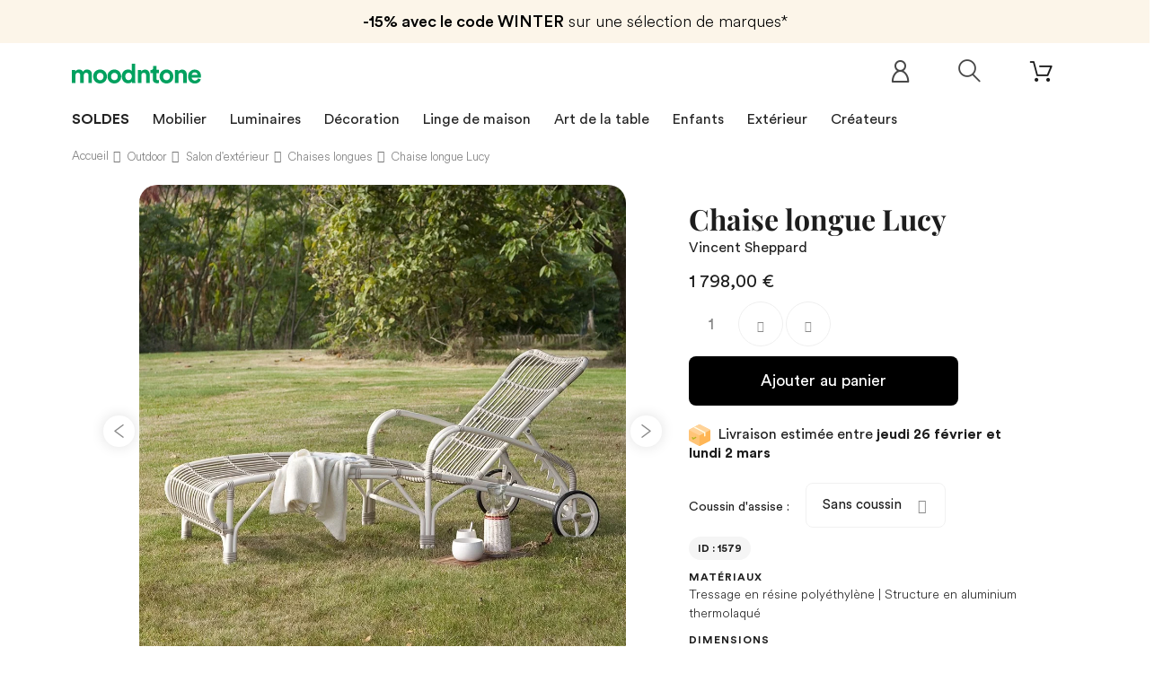

--- FILE ---
content_type: text/html; charset=utf-8
request_url: https://www.moodntone.com/fr/chaises-longues/vincent-sheppard/chaise-longue-lucy
body_size: 31615
content:
<!DOCTYPE HTML><html lang="fr"><head>   <meta charset="utf-8" /><title>Chaise longue Lucy | Vincent Sheppard</title><meta name="description" content="Vente en ligne Chaise longue Lucy de la collection Vincent Sheppard. Découvrez notre sélection de Salon Design sur Moodntone !" /><meta name="keywords" content="chaise longue lucy vincent sheppard, chaises longues" /><meta name="robots" content="index,follow" /><meta name="viewport" content="width=device-width, minimum-scale=0.25, maximum-scale=1.0, initial-scale=1.0" /><meta name="apple-mobile-web-app-capable" content="yes" /><meta property="og:title" content="Chaise longue Lucy | Vincent Sheppard"/><meta property="og:description" content="Vente en ligne Chaise longue Lucy de la collection Vincent Sheppard. Découvrez notre sélection de Salon Design sur Moodntone !"/><meta property="og:type" content="website"/><meta property="og:url" content="https://www.moodntone.com/fr/chaises-longues/vincent-sheppard/chaise-longue-lucy"/><meta property="og:site_name" content="Moodntone"/><meta property="og:image" content="https://www.moodntone.com/img/og-image.jpg"/>  <script type="application/ld+json">{
 "@context" : "http://schema.org",
 "@type" : "Organization",
 "name" : "Moodntone",
 "url" : "https://www.moodntone.com/",
    "sameAs": [
      "https://www.facebook.com/Moodntone-128252301135480/",
      "https://www.instagram.com/moodntone.official/",
      "https://twitter.com/moodntoneoff",
	  "https://www.pinterest.fr/moodntone/",
      "https://fr.linkedin.com/company/moodntone"
    ],
 "address": {
   "@type": "PostalAddress",
   "streetAddress": "53 rue des Messageries",
   "addressRegion": "Grand-Est",
   "postalCode": "57000",
   "addressCountry": "FR"
 }
}</script> <link rel="shortcut icon" href="/favicon.ico"><link rel="apple-touch-icon" sizes="180x180" href="/apple-touch-icon.png"><link rel="icon" type="image/png" sizes="32x32" href="/favicon-32x32.png"><link rel="icon" type="image/png" sizes="16x16" href="/favicon-16x16.png"><link rel="manifest" href="/site.webmanifest"><link rel="mask-icon" href="/safari-pinned-tab.svg" color="#00a15f"><meta name="msapplication-TileColor" content="#ffffff"><meta name="theme-color" content="#ffffff"><link rel="stylesheet" href="https://www.moodntone.com/themes/theme1393/cache/v_45529_ae2c29c6f0bf00c08938312967d48a10_all.css" type="text/css" media="all" /><link rel="stylesheet" href="https://www.moodntone.com/themes/theme1393/cache/v_45529_e6c509cea5f3d2382775c215565e7210_print.css" type="text/css" media="print" />  <link rel="canonical" href="https://www.moodntone.com/fr/chaises-longues/vincent-sheppard/chaise-longue-lucy" /><style type="text/css">.ohm-wrapper .ohm-dialog {
        background-color: #ffffff !important ;
        color: #333333 !important ;
        border-color: #333333 !important ;
        width: 350px !important ;
        min-height: 250px !important ;
        height: 250px !important ;
    }</style>     
<script type="text/javascript" src="/modules/eicaptcha//views/js/eicaptcha-modules.js"></script> <link rel="alternate" hreflang="en" href="https://www.moodntone.com/en/outdoor-loungers/vincent-sheppard/lucy-sunlounger" /><link rel="alternate" hreflang="fr" href="https://www.moodntone.com/fr/chaises-longues/vincent-sheppard/chaise-longue-lucy" /><link rel="alternate" hreflang="es" href="https://www.moodntone.com/es/tumbonas/vincent-sheppard/silla-de-salon-lucy" /><link rel="alternate" hreflang="de" href="https://www.moodntone.com/de/liegestuhle/vincent-sheppard/lucy-liegestuhl" /><link rel="alternate" hreflang="nl" href="https://www.moodntone.com/nl/ligstoelen/vincent-sheppard/lucy-loungestoel" /><link rel="alternate" hreflang="it" href="https://www.moodntone.com/it/sedie-a-sdraio/vincent-sheppard/poltroncina-lucy" /><link rel="preload" as="font" href="/themes/theme1393/fonts/CircularLight.woff2" type="font/woff2" crossorigin="anonymous"><link rel="preload" as="font" href="/themes/theme1393/fonts/CircularBook.woff2" type="font/woff2" crossorigin="anonymous"><link rel="preload" as="font" href="/themes/theme1393/fonts/CircularBold.woff2" type="font/woff2" crossorigin="anonymous"><link rel="preload" as="font" href="/themes/theme1393/fonts/fl-outicons.woff" type="font/woff" crossorigin="anonymous"><link rel="preload" as="font" href="/themes/theme1393/fonts/fontawesome-webfont.woff2?v=4.5.0" type="font/woff" crossorigin="anonymous">      <noscript> <img height="1" width="1" style="display:none;" alt="" src="https://ct.pinterest.com/v3/?event=init&tid=2613036642385&pd[em]=<hashed_email_address>&noscript=1" /> </noscript></head><body id="product" class="product product-1579 product-chaise-longue-lucy category-102 category-chaises-longues hide-left-column hide-right-column lang_fr one-column "><noscript><iframe src="https://www.googletagmanager.com/ns.html?id=GTM-TJHKJR42" height="0" width="0" style="display:none;visibility:hidden"></iframe></noscript> <!--[if IE]><div class="old-ie"> <a href="http://windows.microsoft.com/en-US/internet-explorer/.."> <img src="https://www.moodntone.com/themes/theme1393/img/ie8-panel/warning_bar_0000_us.jpg" height="42" width="820" alt="You are using an outdated browser. For a faster, safer browsing experience, upgrade for free today."/> </a></div> <![endif]--><div id="page"><div class="header-container"> <header id="header"><div class="wrapper it_MEJVQQCPYZOA "><div class="row it_ANSHZTBEJBEY "><div class="it_MOJENKCPRJPS col-xs-12 col-sm-12 col-md-12 col-lg-12 "><div class="module "><div id="tmhtmlcontent_top"><ul class="tmhtmlcontent-top clearfix row"><li class="tmhtmlcontent-item-1 "><div class="item-html"><div class="promo-header"><div class="promo-header-1"><span>-15% avec le code WINTER</span> sur une sélection de marques*</div></li></ul></div></div></div></div></div><div class="wrapper it_XBJUVBPIXYUI container nav"><div class="row it_VGJZFZPJCKAV "><div class="it_KYNFXNYIQGET col-xs-12 col-sm-7 "><div id="header_logo"> <a href="https://www.moodntone.com/fr/" title="Moodntone"><div class="logo img-responsive"><img src="/img/svg/logo-text.svg" alt="Logo Moodntone"></div> </a></div></div><div class="it_ZCYXWRBJZYXW col-xs-12 col-sm-5 "><div class="module "><div class="shopping_cart "> <a href="https://www.moodntone.com/fr/order" title="Voir mon panier"> <span class="ajax_cart_quantity unvisible">0</span> <span class="ajax_cart_total unvisible"> </span> </a><div class="cart_block block"><div class="block_content"><div class="cart_block_list"><p class="cart_block_no_products"> Aucun produit</p><div class="cart-prices"><div class="cart-prices-line last-line"> <span class="price cart_block_total ajax_block_cart_total">0,00 €</span> <span>Total</span></div></div><p class="cart-buttons"> <a id="button_order_cart" class="btn btn-default btn-md" href="https://www.moodntone.com/fr/order" title="Commander"> <span> Commander </span> </a></p></div></div></div></div><div id="layer_cart"><div><div class="layer_cart_product"> <span class="cross" title="Fermer la fenêtre"></span> <span class="title"> <i class="fl-bigmug-line-checkmark14"></i> Produit ajouté au panier avec succès </span><div class="product-image-container layer_cart_img"></div><div class="layer_cart_product_info"> <span id="layer_cart_product_title" class="product-name-cart"></span> <span id="layer_cart_product_attributes"></span><div> <strong class="dark">Quantité:</strong> <span id="layer_cart_product_quantity"></span></div><div> <strong class="dark">Total:</strong> <span id="layer_cart_product_price"></span></div></div></div><div class="layer_cart_cart"> <span class="title"> <span class="ajax_cart_product_txt_s unvisible"> Il y a <span class="ajax_cart_quantity">0</span> produits dans votre panier. </span> <span class="ajax_cart_product_txt "> Il y a 1 produit dans votre panier. </span> </span><div class="layer_cart_row"> <strong class="dark">Total produits:</strong> <span class="ajax_block_products_total"> </span></div><div class="button-container"> <span class="continue btn btn-default btn-md" title="Continuer mes achats"> <span> Continuer mes achats </span> </span> <a class="btn btn-primary btn-md" href="https://www.moodntone.com/fr/order" title="Voir le panier"> <span> Voir le panier </span> </a></div></div></div><div class="crossseling"></div></div><div class="layer_cart_overlay"></div></div><div class="row it_ZKJITROSAPII compare-button"></div><div class="module "><div id="tmsearch"> <span id="search-toggle"></span><form id="tmsearchbox" method="get" action="https://www.moodntone.com/fr/tmsearch" > <input type="hidden" name="orderby" value="position" /> <input type="hidden" name="orderway" value="desc" /> <select name="search_categories" class="form-control"><option value="2">Toutes catégories</option><option value="69">--Furniture</option><option value="12">---Sofas &amp; armchairs</option><option value="53">----Sofas</option><option value="116">----Sofa beds</option><option value="115">----Daybeds</option><option value="13">----Armchairs</option><option value="15">----Pouffes</option><option value="166">----Beds</option><option value="60">---Chairs &amp; Stools</option><option value="93">----Chairs</option><option value="142">----Bar stools</option><option value="63">----Stools &amp; seating</option><option value="64">---Tables &amp; Desks</option><option value="65">----Dining tables</option><option value="66">----Coffee tables</option><option value="68">----Desks</option><option value="36">---Storage furniture</option><option value="37">----Shelves</option><option value="38">----Bookshelves</option><option value="39">----Wardrobe &amp; cabinets</option><option value="40">----Sideboards &amp; consoles</option><option value="126">----TV stand</option><option value="20">--Lighting</option><option value="22">---Floor lamps</option><option value="23">---Pendant lamps</option><option value="24">---Wall lighting</option><option value="25">---Table lamps</option><option value="27">--Table ware</option><option value="28">---Plates</option><option value="31">---Trays</option><option value="91">---Serving dish &amp; bowls</option><option value="89">---Glass &amp; carafes</option><option value="88">---Placemats</option><option value="92">---Bowls &amp; cups</option><option value="96">---Teapots</option><option value="157">---Sugars bowls &amp; creamers</option><option value="161">---Cutlery</option><option value="70">--Decoration</option><option value="71">---Textile</option><option value="75">----Rugs</option><option value="76">----Cushions</option><option value="77">----Plaids &amp; blankets</option><option value="72">---Storages</option><option value="78">----Boxes &amp; small storages</option><option value="79">----Baskets &amp; bins</option><option value="127">----Magazine holders</option><option value="159">----Storage boxes</option><option value="73">---Wall decoration</option><option value="82">----Paintings &amp; posters</option><option value="84">----Mirrors</option><option value="94">----Clocks</option><option value="97">----Coat racks</option><option value="95">----Wall objects</option><option value="160">----Wallpaper</option><option value="74">---Decorative objects</option><option value="85">----Figurines &amp; statuettes</option><option value="86">----Vases</option><option value="87">----Candles &amp; candlesticks</option><option value="90">----Plants pots &amp; planters</option><option value="112">----Screens</option><option value="135">--Home linen</option><option value="136">---Bed linen</option><option value="139">----Pillowcases</option><option value="140">----Duvet covers</option><option value="149">----Sheets</option><option value="141">----Fitted sheets</option><option value="137">---Bath linen</option><option value="148">----Bathrobes</option><option value="138">---Table linen</option><option value="143">----Tablecloths</option><option value="144">----Napkins</option><option value="145">----Placemats</option><option value="98">--Outdoor</option><option value="132">---Outdoor lounge</option><option value="103">----Outdoor sofas</option><option value="101">----Outdoor armchairs</option><option value="158">----Outdoor bench</option><option value="117">----Outdoor coffee tables</option><option value="102">----Loungers</option><option value="156">----Outdoor footstool</option><option value="134">---Outdoor dining</option><option value="99">----Outdoor tables</option><option value="100">----Outdoor chairs</option><option value="155">----Outdoor bar stools</option><option value="128">----Trolleys</option><option value="133">---Outdoor accessories</option><option value="119">----Outdoor plants pots &amp; planters</option><option value="121">----Parasols</option><option value="153">----Outdoor lights</option><option value="154">----Outdoor rug</option><option value="104">--Kids</option><option value="123">---Furniture</option><option value="107">----Chairs &amp; armchairs</option><option value="110">----Beds</option><option value="120">----Desks</option><option value="108">----Shelves</option><option value="111">----Wardrobe &amp; dresser</option><option value="122">---Lighting</option><option value="125">----Pendant lamps</option><option value="124">---Textile</option><option value="105">----Rugs</option><option value="109">----Cushions</option><option value="118">----Plaids &amp; blankets</option><option value="106">---Decorative objects</option><option value="150">----Toys</option><option value="151">----Mirrors</option><option value="152">----Wall decoration</option><option value="162">----Storage baskets</option><option value="165">----Children&#039;s wallpaper</option><option value="164">--Second hand</option><option value="169">--T0600003CR19</option> </select> <input class="tm_search_query form-control" type="text" id="tm_search_query" name="search_query" placeholder="Ex. Suspension Kalimantan, Umasqu..." value="" /> <button type="submit" name="tm_submit_search" class="button-search"></button></form></div></div><div class="module "><div id="header-login"><div class="current header_user_info"> <a href="#" onclick="return false;"> </a></div></div></div></div></div></div><div class="row it_OHTLSKCYMVJD full-width border-top border-bottom"><div class="it_VMJXBAYVFNEL col-lg-12 container text-center"></div></div><div class="wrapper it_RJLQWAPYCTKT container"><div class="row it_WACFDQYLOCAY stick-up"><div class="it_ETDDMXALODLW col-xs-12 col-md-12 position-static"><div class="module "><div class="top_menu top-level tmmegamenu_item"><div class="menu-title tmmegamenu_item">Menu</div><ul class="menu clearfix top-level-menu tmmegamenu_item"><li class=" top-level-menu-li tmmegamenu_item it_94292917"><a class="it_94292917 top-level-menu-li-a tmmegamenu_item" href="https://www.moodntone.com/fr/promotions">SOLDES</a></li><li class=" top-level-menu-li tmmegamenu_item it_83005499"><a class="it_83005499 top-level-menu-li-a tmmegamenu_item" href="https://www.moodntone.com/fr/mobilier">Mobilier</a><div class="is-megamenu tmmegamenu_item first-level-menu it_83005499"><div id="megamenu-row-2-1" class="megamenu-row row megamenu-row-1"><div id="column-2-1-1" class="megamenu-col megamenu-col-1-1 col-sm-3 "><ul class="content"><li class="category"><a href="https://www.moodntone.com/fr/canapes-fauteuils-lits" title="Canapés, fauteuils & lits ">Canapés, fauteuils & lits </a><ul><li class="category"><a href="https://www.moodntone.com/fr/canapes" title="Canapés">Canapés</a></li><li class="category"><a href="https://www.moodntone.com/fr/canapes-lits" title="Canapés-lits">Canapés-lits</a></li><li class="category"><a href="https://www.moodntone.com/fr/daybeds" title="Daybeds">Daybeds</a></li><li class="category"><a href="https://www.moodntone.com/fr/fauteuils" title="Fauteuils">Fauteuils</a></li><li class="category"><a href="https://www.moodntone.com/fr/poufs" title="Poufs">Poufs</a></li><li class="category"><a href="https://www.moodntone.com/fr/lits-matelas" title="Lits & matelas">Lits & matelas</a></li></ul></li></ul></div><div id="column-2-1-2" class="megamenu-col megamenu-col-1-2 col-sm-3 "><ul class="content"><li class="category"><a href="https://www.moodntone.com/fr/chaises-tabourets" title="Chaises & tabourets">Chaises & tabourets</a><ul><li class="category"><a href="https://www.moodntone.com/fr/chaises" title="Chaises">Chaises</a></li><li class="category"><a href="https://www.moodntone.com/fr/tabourets-de-bar" title="Tabourets de bar">Tabourets de bar</a></li><li class="category"><a href="https://www.moodntone.com/fr/tabourets-bancs" title="Tabourets & bancs">Tabourets & bancs</a></li></ul></li></ul></div><div id="column-2-1-3" class="megamenu-col megamenu-col-1-3 col-sm-3 "><ul class="content"><li class="category"><a href="https://www.moodntone.com/fr/tables-bureaux" title="Tables & bureaux">Tables & bureaux</a><ul><li class="category"><a href="https://www.moodntone.com/fr/tables-de-salle-a-manger" title="Tables de salle à manger">Tables de salle à manger</a></li><li class="category"><a href="https://www.moodntone.com/fr/tables-basses" title="Tables basses">Tables basses</a></li><li class="category"><a href="https://www.moodntone.com/fr/bureaux" title="Bureaux">Bureaux</a></li></ul></li></ul></div><div id="column-2-1-4" class="megamenu-col megamenu-col-1-4 col-sm-3 "><ul class="content"><li class="category"><a href="https://www.moodntone.com/fr/meubles-de-rangement" title="Meubles de rangement">Meubles de rangement</a><ul><li class="category"><a href="https://www.moodntone.com/fr/etageres" title="Etagères">Etagères</a></li><li class="category"><a href="https://www.moodntone.com/fr/bibliotheques" title="Bibliothèques">Bibliothèques</a></li><li class="category"><a href="https://www.moodntone.com/fr/commodes-cabinets" title="Commodes & cabinets">Commodes & cabinets</a></li><li class="category"><a href="https://www.moodntone.com/fr/buffets-consoles" title="Buffets & consoles">Buffets & consoles</a></li><li class="category"><a href="https://www.moodntone.com/fr/meubles-tv" title="Meubles TV">Meubles TV</a></li></ul></li></ul></div></div></div></li><li class=" simple top-level-menu-li tmmegamenu_item it_61230549"><a class="it_61230549 top-level-menu-li-a tmmegamenu_item" href="https://www.moodntone.com/fr/luminaires">Luminaires</a><ul class="is-simplemenu tmmegamenu_item first-level-menu it_61230549"><li class="category"><a href="https://www.moodntone.com/fr/lampadaires" title="Lampadaires">Lampadaires</a></li><li class="category"><a href="https://www.moodntone.com/fr/suspensions" title="Suspensions">Suspensions</a></li><li class="category"><a href="https://www.moodntone.com/fr/appliques-murales" title="Appliques murales">Appliques murales</a></li><li class="category"><a href="https://www.moodntone.com/fr/lampes-a-poser" title="Lampes à poser">Lampes à poser</a></li></ul></li><li class=" top-level-menu-li tmmegamenu_item it_69476932"><a class="it_69476932 top-level-menu-li-a tmmegamenu_item" href="https://www.moodntone.com/fr/decoration">Décoration</a><div class="is-megamenu tmmegamenu_item first-level-menu it_69476932"><div id="megamenu-row-4-1" class="megamenu-row row megamenu-row-1"><div id="column-4-1-1" class="megamenu-col megamenu-col-1-1 col-sm-3 "><ul class="content"><li class="category"><a href="https://www.moodntone.com/fr/textile" title="Textile">Textile</a><ul><li class="category"><a href="https://www.moodntone.com/fr/tapis" title="Tapis">Tapis</a></li><li class="category"><a href="https://www.moodntone.com/fr/coussins" title="Coussins">Coussins</a></li><li class="category"><a href="https://www.moodntone.com/fr/plaids-couvertures" title="Plaids & couvertures">Plaids & couvertures</a></li></ul></li></ul></div><div id="column-4-1-2" class="megamenu-col megamenu-col-1-2 col-sm-3 "><ul class="content"><li class="category"><a href="https://www.moodntone.com/fr/rangements" title="Rangements">Rangements</a><ul><li class="category"><a href="https://www.moodntone.com/fr/boites-petits-rangements" title="Boîtes & petits rangements">Boîtes & petits rangements</a></li><li class="category"><a href="https://www.moodntone.com/fr/paniers-corbeilles" title="Paniers & corbeilles">Paniers & corbeilles</a></li><li class="category"><a href="https://www.moodntone.com/fr/porte-revues" title="Porte-revues">Porte-revues</a></li><li class="category"><a href="https://www.moodntone.com/fr/coffres-de-rangement" title="Coffres de rangement">Coffres de rangement</a></li></ul></li></ul></div><div id="column-4-1-3" class="megamenu-col megamenu-col-1-3 col-sm-3 "><ul class="content"><li class="category"><a href="https://www.moodntone.com/fr/decoration-murale" title="Décoration murale">Décoration murale</a><ul><li class="category"><a href="https://www.moodntone.com/fr/tableaux-affiches" title="Tableaux & affiches">Tableaux & affiches</a></li><li class="category"><a href="https://www.moodntone.com/fr/miroirs" title="Miroirs">Miroirs</a></li><li class="category"><a href="https://www.moodntone.com/fr/horloges" title="Horloges">Horloges</a></li><li class="category"><a href="https://www.moodntone.com/fr/porte-manteaux" title="Porte-manteaux">Porte-manteaux</a></li><li class="category"><a href="https://www.moodntone.com/fr/objets-muraux" title="Objets muraux">Objets muraux</a></li><li class="category"><a href="https://www.moodntone.com/fr/papier-peint" title="Papier peint">Papier peint</a></li></ul></li></ul></div><div id="column-4-1-4" class="megamenu-col megamenu-col-1-4 col-sm-3 "><ul class="content"><li class="category"><a href="https://www.moodntone.com/fr/objets-decoratifs" title="Objets décoratifs">Objets décoratifs</a><ul><li class="category"><a href="https://www.moodntone.com/fr/figurines-statuettes" title="Figurines & statuettes">Figurines & statuettes</a></li><li class="category"><a href="https://www.moodntone.com/fr/vases" title="Vases">Vases</a></li><li class="category"><a href="https://www.moodntone.com/fr/bougies-bougeoirs" title="Bougies & bougeoirs">Bougies & bougeoirs</a></li><li class="category"><a href="https://www.moodntone.com/fr/pots-cache-pots" title="Pots & cache-pots">Pots & cache-pots</a></li><li class="category"><a href="https://www.moodntone.com/fr/paravents" title="Paravents">Paravents</a></li></ul></li></ul></div></div></div></li><li class=" top-level-menu-li tmmegamenu_item it_87181449"><a class="it_87181449 top-level-menu-li-a tmmegamenu_item" href="https://www.moodntone.com/fr/linge-de-maison">Linge de maison</a><div class="is-megamenu tmmegamenu_item first-level-menu it_87181449"><div id="megamenu-row-5-1" class="megamenu-row row megamenu-row-1"><div id="column-5-1-1" class="megamenu-col megamenu-col-1-1 col-sm-3 "><ul class="content"><li class="category"><a href="https://www.moodntone.com/fr/linge-de-lit" title="Linge de lit">Linge de lit</a><ul><li class="category"><a href="https://www.moodntone.com/fr/taies-d-oreiller" title="Taies d'oreiller">Taies d'oreiller</a></li><li class="category"><a href="https://www.moodntone.com/fr/housses-de-couette" title="Housses de couette">Housses de couette</a></li><li class="category"><a href="https://www.moodntone.com/fr/draps" title="Draps">Draps</a></li><li class="category"><a href="https://www.moodntone.com/fr/draps-housse" title="Draps-housse">Draps-housse</a></li></ul></li></ul></div><div id="column-5-1-2" class="megamenu-col megamenu-col-1-2 col-sm-3 "><ul class="content"><li class="category"><a href="https://www.moodntone.com/fr/linge-de-table" title="Linge de table">Linge de table</a><ul><li class="category"><a href="https://www.moodntone.com/fr/nappes" title="Nappes">Nappes</a></li><li class="category"><a href="https://www.moodntone.com/fr/serviettes-de-table" title="Serviettes de table">Serviettes de table</a></li><li class="category"><a href="https://www.moodntone.com/fr/sets-de-table" title="Sets de table">Sets de table</a></li></ul></li></ul></div><div id="column-5-1-3" class="megamenu-col megamenu-col-1-3 col-sm-3 "><ul class="content"><li class="category"><a href="https://www.moodntone.com/fr/linge-de-bain" title="Linge de bain">Linge de bain</a><ul><li class="category"><a href="https://www.moodntone.com/fr/peignoirs" title="Peignoirs">Peignoirs</a></li></ul></li></ul></div></div></div></li><li class=" simple top-level-menu-li tmmegamenu_item it_07218040"><a class="it_07218040 top-level-menu-li-a tmmegamenu_item" href="https://www.moodntone.com/fr/art-de-la-table">Art de la table</a><ul class="is-simplemenu tmmegamenu_item first-level-menu it_07218040"><li class="category"><a href="https://www.moodntone.com/fr/assiettes" title="Assiettes">Assiettes</a></li><li class="category"><a href="https://www.moodntone.com/fr/bols-tasses" title="Bols & tasses">Bols & tasses</a></li><li class="category"><a href="https://www.moodntone.com/fr/verres-carafes" title="Verres & carafes">Verres & carafes</a></li><li class="category"><a href="https://www.moodntone.com/fr/plats-saladiers" title="Plats & saladiers">Plats & saladiers</a></li><li class="category"><a href="https://www.moodntone.com/fr/theieres" title="Théières">Théières</a></li><li class="category"><a href="https://www.moodntone.com/fr/plateaux" title="Plateaux">Plateaux</a></li><li class="category"><a href="https://www.moodntone.com/fr/sucriers-cremiers" title="Sucriers & crémiers">Sucriers & crémiers</a></li><li class="category"><a href="https://www.moodntone.com/fr/couverts" title="Couverts">Couverts</a></li></ul></li><li class=" top-level-menu-li tmmegamenu_item it_54436684"><a class="it_54436684 top-level-menu-li-a tmmegamenu_item" href="https://www.moodntone.com/fr/kids">Enfants</a><div class="is-megamenu tmmegamenu_item first-level-menu it_54436684"><div id="megamenu-row-7-1" class="megamenu-row row megamenu-row-1"><div id="column-7-1-1" class="megamenu-col megamenu-col-1-1 col-sm-3 "><ul class="content"><li class="category"><a href="https://www.moodntone.com/fr/mobilier-enfants" title="Mobilier">Mobilier</a><ul><li class="category"><a href="https://www.moodntone.com/fr/chaises-fauteuils-enfants" title="Chaises & fauteuils">Chaises & fauteuils</a></li><li class="category"><a href="https://www.moodntone.com/fr/lits-enfants" title="Lits">Lits</a></li><li class="category"><a href="https://www.moodntone.com/fr/bureaux-enfants" title="Bureaux">Bureaux</a></li><li class="category"><a href="https://www.moodntone.com/fr/etageres-enfants" title="Étagères">Étagères</a></li><li class="category"><a href="https://www.moodntone.com/fr/armoires-commodes-enfants" title="Armoires & commodes">Armoires & commodes</a></li></ul></li></ul></div><div id="column-7-1-2" class="megamenu-col megamenu-col-1-2 col-sm-3 "><ul class="content"><li class="category"><a href="https://www.moodntone.com/fr/luminaires-enfants" title="Luminaires">Luminaires</a><ul><li class="category"><a href="https://www.moodntone.com/fr/suspensions-enfants" title="Suspensions">Suspensions</a></li></ul></li></ul></div><div id="column-7-1-3" class="megamenu-col megamenu-col-1-3 col-sm-3 "><ul class="content"><li class="category"><a href="https://www.moodntone.com/fr/textile-enfants" title="Textile">Textile</a><ul><li class="category"><a href="https://www.moodntone.com/fr/tapis-enfants" title="Tapis">Tapis</a></li><li class="category"><a href="https://www.moodntone.com/fr/coussins-enfants" title="Coussins">Coussins</a></li><li class="category"><a href="https://www.moodntone.com/fr/plaids-couvertures-enfants" title="Plaids & couvertures">Plaids & couvertures</a></li></ul></li></ul></div><div id="column-7-1-4" class="megamenu-col megamenu-col-1-4 col-sm-3 "><ul class="content"><li class="category"><a href="https://www.moodntone.com/fr/objets-decoratifs-enfants" title="Objets décoratifs">Objets décoratifs</a><ul><li class="category"><a href="https://www.moodntone.com/fr/jouets-enfants" title="Jouets">Jouets</a></li><li class="category"><a href="https://www.moodntone.com/fr/miroirs-enfants" title="Miroirs">Miroirs</a></li><li class="category"><a href="https://www.moodntone.com/fr/decoration-murale-enfants" title="Décoration murale">Décoration murale</a></li><li class="category"><a href="https://www.moodntone.com/fr/paniers-de-rangement" title="Paniers de rangement">Paniers de rangement</a></li><li class="category"><a href="https://www.moodntone.com/fr/papier-peint-enfants" title="Papier peint Enfants">Papier peint Enfants</a></li></ul></li></ul></div></div></div></li><li class=" top-level-menu-li tmmegamenu_item it_01904533"><a class="it_01904533 top-level-menu-li-a tmmegamenu_item" href="https://www.moodntone.com/fr/outdoor">Extérieur</a><div class="is-megamenu tmmegamenu_item first-level-menu it_01904533"><div id="megamenu-row-8-1" class="megamenu-row row megamenu-row-1"><div id="column-8-1-1" class="megamenu-col megamenu-col-1-1 col-sm-3 "><ul class="content"><li class="category"><a href="https://www.moodntone.com/fr/salon-d-exterieur" title="Salon d'extérieur">Salon d'extérieur</a><ul><li class="category"><a href="https://www.moodntone.com/fr/canapes-d-exterieur" title="Canapés d'extérieur">Canapés d'extérieur</a></li><li class="category"><a href="https://www.moodntone.com/fr/fauteuils-d-exterieur" title="Fauteuils d'extérieur">Fauteuils d'extérieur</a></li><li class="category"><a href="https://www.moodntone.com/fr/bancs-d-exterieur" title="Bancs d'extérieur">Bancs d'extérieur</a></li><li class="category"><a href="https://www.moodntone.com/fr/tables-basses-d-exterieur" title="Tables basses d'extérieur">Tables basses d'extérieur</a></li><li class="category"><a href="https://www.moodntone.com/fr/chaises-longues" title="Chaises longues">Chaises longues</a></li><li class="category"><a href="https://www.moodntone.com/fr/repose-pieds-d-exterieur" title="Repose-pieds d'extérieur">Repose-pieds d'extérieur</a></li></ul></li></ul></div><div id="column-8-1-2" class="megamenu-col megamenu-col-1-2 col-sm-3 "><ul class="content"><li class="category"><a href="https://www.moodntone.com/fr/repas-en-exterieur" title="Repas en extérieur">Repas en extérieur</a><ul><li class="category"><a href="https://www.moodntone.com/fr/tables-d-exterieur" title="Tables d'extérieur">Tables d'extérieur</a></li><li class="category"><a href="https://www.moodntone.com/fr/chaises-d-exterieur" title="Chaises d'extérieur">Chaises d'extérieur</a></li><li class="category"><a href="https://www.moodntone.com/fr/chaises-de-bar-d-exterieur" title="Chaises de bar d'extérieur">Chaises de bar d'extérieur</a></li><li class="category"><a href="https://www.moodntone.com/fr/dessertes" title="Dessertes">Dessertes</a></li></ul></li></ul></div><div id="column-8-1-3" class="megamenu-col megamenu-col-1-3 col-sm-3 "><ul class="content"><li class="category"><a href="https://www.moodntone.com/fr/accessoires-d-exterieur" title="Accessoires d'extérieur">Accessoires d'extérieur</a><ul><li class="category"><a href="https://www.moodntone.com/fr/pots-cache-pots-d-exterieur" title="Pots & cache-pots d'extérieur">Pots & cache-pots d'extérieur</a></li><li class="category"><a href="https://www.moodntone.com/fr/parasols" title="Parasols">Parasols</a></li><li class="category"><a href="https://www.moodntone.com/fr/luminaires-d-exterieur" title="Luminaires d'extérieur">Luminaires d'extérieur</a></li><li class="category"><a href="https://www.moodntone.com/fr/tapis-d-exterieur" title="Tapis d'extérieur">Tapis d'extérieur</a></li></ul></li></ul></div></div></div></li><li class=" top-level-menu-li tmmegamenu_item it_03179567">Créateurs<div class="is-megamenu tmmegamenu_item first-level-menu it_03179567"><div id="megamenu-row-9-1" class="megamenu-row row megamenu-row-1"><div id="column-9-1-1" class="megamenu-col megamenu-col-1-1 col-sm-3 "><ul class="content"><li class="manufacturer"> <a href="https://www.moodntone.com/fr/366-concept" title="366 Concept">366 Concept</a></li><li class="manufacturer"> <a href="https://www.moodntone.com/fr/alki" title="Alki">Alki</a></li><li class="manufacturer"> <a href="https://www.moodntone.com/fr/ambivalenz" title="Ambivalenz">Ambivalenz</a></li><li class="manufacturer"> <a href="https://www.moodntone.com/fr/ames" title="ames">ames</a></li><li class="manufacturer"> <a href="https://www.moodntone.com/fr/athezza" title="Athezza">Athezza</a></li><li class="manufacturer"> <a href="https://www.moodntone.com/fr/ay-illuminate" title="AY Illuminate">AY Illuminate</a></li><li class="manufacturer"> <a href="https://www.moodntone.com/fr/blanc-d-ivoire" title="Blanc d Ivoire">Blanc d Ivoire</a></li><li class="manufacturer"> <a href="https://www.moodntone.com/fr/bloomingville" title="Bloomingville">Bloomingville</a></li><li class="manufacturer"> <a href="https://www.moodntone.com/fr/bloomingville-mini" title="Bloomingville MINI">Bloomingville MINI</a></li><li class="manufacturer"> <a href="https://www.moodntone.com/fr/cane-line" title="Cane line">Cane line</a></li><li class="manufacturer"> <a href="https://www.moodntone.com/fr/chehoma" title="Chehoma">Chehoma</a></li><li class="manufacturer"> <a href="https://www.moodntone.com/fr/design-house-stockholm" title="Design House Stockholm">Design House Stockholm</a></li><li class="manufacturer"> <a href="https://www.moodntone.com/fr/edito-paris" title="Edito Paris">Edito Paris</a></li><li class="manufacturer"> <a href="https://www.moodntone.com/fr/emko" title="Emko">Emko</a></li></ul></div><div id="column-9-1-2" class="megamenu-col megamenu-col-1-2 col-sm-3 "><ul class="content"><li class="manufacturer"> <a href="https://www.moodntone.com/fr/eo" title="EO">EO</a></li><li class="manufacturer"> <a href="https://www.moodntone.com/fr/ferm-living" title="Ferm Living">Ferm Living</a></li><li class="manufacturer"> <a href="https://www.moodntone.com/fr/gabrielle-paris" title="Gabrielle Paris">Gabrielle Paris</a></li><li class="manufacturer"> <a href="https://www.moodntone.com/fr/gazzda" title="Gazzda">Gazzda</a></li><li class="manufacturer"> <a href="https://www.moodntone.com/fr/good-mojo" title="Good &amp; Mojo">Good &amp; Mojo</a></li><li class="manufacturer"> <a href="https://www.moodntone.com/fr/harto" title="Hart&ocirc;">Hart&ocirc;</a></li><li class="manufacturer"> <a href="https://www.moodntone.com/fr/home-spirit" title="Home Spirit">Home Spirit</a></li><li class="manufacturer"> <a href="https://www.moodntone.com/fr/honore" title="Honor&eacute;">Honor&eacute;</a></li><li class="manufacturer"> <a href="https://www.moodntone.com/fr/houe" title="Houe">Houe</a></li><li class="manufacturer"> <a href="https://www.moodntone.com/fr/house-doctor" title="House Doctor">House Doctor</a></li><li class="manufacturer"> <a href="https://www.moodntone.com/fr/it-s-about-romi" title="It&#039;s About RoMi">It&#039;s About RoMi</a></li><li class="manufacturer"> <a href="https://www.moodntone.com/fr/karup-design" title="Karup Design">Karup Design</a></li><li class="manufacturer"> <a href="https://www.moodntone.com/fr/kok-maison" title="Kok Maison">Kok Maison</a></li></ul></div><div id="column-9-1-3" class="megamenu-col megamenu-col-1-3 col-sm-3 "><ul class="content"><li class="manufacturer"> <a href="https://www.moodntone.com/fr/lilipinso" title="Lilipinso">Lilipinso</a></li><li class="manufacturer"> <a href="https://www.moodntone.com/fr/linen-tales" title="Linen Tales">Linen Tales</a></li><li class="manufacturer"> <a href="https://www.moodntone.com/fr/lorena-canals" title="Lorena Canals">Lorena Canals</a></li><li class="manufacturer"> <a href="https://www.moodntone.com/fr/market-set" title="Market Set">Market Set</a></li><li class="manufacturer"> <a href="https://www.moodntone.com/fr/moodntone" title="Moodntone">Moodntone</a></li><li class="manufacturer"> <a href="https://www.moodntone.com/fr/nobodinoz" title="Nobodinoz">Nobodinoz</a></li><li class="manufacturer"> <a href="https://www.moodntone.com/fr/oasiq" title="Oasiq">Oasiq</a></li><li class="manufacturer"> <a href="https://www.moodntone.com/fr/orchid-edition" title="Orchid Edition">Orchid Edition</a></li><li class="manufacturer"> <a href="https://www.moodntone.com/fr/pappelina" title="Pappelina">Pappelina</a></li><li class="manufacturer"> <a href="https://www.moodntone.com/fr/podevache" title="P&ocirc;devache">P&ocirc;devache</a></li><li class="manufacturer"> <a href="https://www.moodntone.com/fr/pomax" title="Pomax">Pomax</a></li><li class="manufacturer"> <a href="https://www.moodntone.com/fr/richmond-interiors" title="Richmond Interiors">Richmond Interiors</a></li><li class="manufacturer"> <a href="https://www.moodntone.com/fr/riviera-maison" title="Riviera Maison">Riviera Maison</a></li></ul></div><div id="column-9-1-4" class="megamenu-col megamenu-col-1-4 col-sm-3 "><ul class="content"><li class="manufacturer"> <a href="https://www.moodntone.com/fr/rug-solid" title="Rug Solid">Rug Solid</a></li><li class="manufacturer"> <a href="https://www.moodntone.com/fr/sebra" title="Sebra">Sebra</a></li><li class="manufacturer"> <a href="https://www.moodntone.com/fr/serax" title="Serax">Serax</a></li><li class="manufacturer"> <a href="https://www.moodntone.com/fr/sika-design" title="Sika Design">Sika Design</a></li><li class="manufacturer"> <a href="https://www.moodntone.com/fr/snowpuppe" title="Snowpuppe">Snowpuppe</a></li><li class="manufacturer"> <a href="https://www.moodntone.com/fr/string-furniture" title="String Furniture">String Furniture</a></li><li class="manufacturer"> <a href="https://www.moodntone.com/fr/the-rug-republic" title="The Rug Republic">The Rug Republic</a></li><li class="manufacturer"> <a href="https://www.moodntone.com/fr/them" title="Them">Them</a></li><li class="manufacturer"> <a href="https://www.moodntone.com/fr/trimm-copenhagen" title="Trimm Copenhagen">Trimm Copenhagen</a></li><li class="manufacturer"> <a href="https://www.moodntone.com/fr/vincent-sheppard" title="Vincent Sheppard">Vincent Sheppard</a></li><li class="manufacturer"> <a href="https://www.moodntone.com/fr/vivaraise" title="Vivaraise">Vivaraise</a></li><li class="manufacturer"> <a href="https://www.moodntone.com/fr/wet-pot" title="Wet Pot">Wet Pot</a></li><li class="manufacturer"> <a href="https://www.moodntone.com/fr/woud" title="Woud">Woud</a></li></ul></div></div><div id="megamenu-row-9-2" class="megamenu-row row megamenu-row-2"><div id="column-9-2-1" class="megamenu-col megamenu-col-2-1 col-sm-12 "><ul class="content"><li class="custom-link"> <a href="https://www.moodntone.com/fr/designers">Voir tous les créateurs</a></li></ul></div></div></div></li></ul></div></div></div></div></div><div class="row it_WRBQVMHGHKPO "><div class="it_BDCVYYANPRII col-xs-12 "></div></div> </header></div><div class="columns-container"><div id="columns"><div class="breadcrumb clearfix"><div class="container"><ul><li class="home"> <a class="home" href="https://www.moodntone.com/" title="retour &agrave; Accueil"> Accueil </a></li><li class="crumb-1"> <a href="https://www.moodntone.com/fr/outdoor" title="Outdoor" data-gg="">Outdoor</a></li><li class="crumb-2"> <a href="https://www.moodntone.com/fr/salon-d-exterieur" title="Salon d'ext&eacute;rieur" data-gg="">Salon d'ext&eacute;rieur</a></li><li class="crumb-3"> <a href="https://www.moodntone.com/fr/chaises-longues" title="Chaises longues" data-gg="">Chaises longues</a></li><li class="crumb-4 last"> Chaise longue Lucy</li></ul></div></div><div id="slider_row"><div id="top_column" class="center_column"><div class="row it_TNCFLVUCJCQQ "><div class="it_CPGRLFMBTTOD col-xs-12 "><div class="module "></div></div></div><div class="wrapper it_BGBNWTVHRICD container"><div class="row it_FXDCXPNFFZNF "><div class="it_QXDGWGWWIJND col-xs-12 "><div class="module "></div></div></div></div></div></div><div class="container"><div class="row"><div class="large-left col-sm-12"><div class="row"><div id="center_column" class="center_column col-xs-12 col-sm-12"><div itemscope itemtype="https://schema.org/Product"><meta itemprop="url" content="https://www.moodntone.com/fr/chaises-longues/vincent-sheppard/chaise-longue-lucy"><div class="primary_block row"><div class="pb-left-column col-xs-12 col-md-10 col-lg-6 col-lg-offset-0"><div class="controls "> <span id="prev-img"></span> <span id="next-img"></span></div><div id="image-block" class="clearfix is_caroucel"> <span id="view_full_size"> <img id="bigpic" itemprop="image" src="https://www.moodntone.com/6804-large_default/chaise-longue-lucy.jpg" title="Chaise longue Lucy Vincent Sheppard" alt="Chaise longue Lucy Vincent Sheppard" width="1000" height="1000"/> </span></div><div id="views_block" class="clearfix" style="visibility: hidden"> <a id="view_scroll_left" class="" title="Autres vues" href="javascript:{}"> Pr&eacute;c&eacute;dent </a><div id="thumbs_list"><ul id="thumbs_list_frame"><li id="thumbnail_6804"> <a href="https://www.moodntone.com/6804-large_default/chaise-longue-lucy.jpg" class=" shown" title="Chaise longue Lucy Vincent Sheppard"> <img class="img-responsive" id="thumb_6804" src="https://www.moodntone.com/6804-large_default/chaise-longue-lucy.jpg" alt="Chaise longue Lucy Vincent Sheppard" title="Chaise longue Lucy Vincent Sheppard" height="97" width="97" itemprop="image" /> </a></li><li id="thumbnail_6805"> <a href="https://www.moodntone.com/6805-large_default/chaise-longue-lucy.jpg" class="" title="Chaise longue Lucy Vincent Sheppard"> <img class="img-responsive" id="thumb_6805" src="https://www.moodntone.com/6805-large_default/chaise-longue-lucy.jpg" alt="Chaise longue Lucy Vincent Sheppard" title="Chaise longue Lucy Vincent Sheppard" height="97" width="97" itemprop="image" /> </a></li><li id="thumbnail_6806"> <a href="https://www.moodntone.com/6806-large_default/chaise-longue-lucy.jpg" class="" title="Chaise longue Lucy Vincent Sheppard"> <img class="img-responsive" id="thumb_6806" src="https://www.moodntone.com/6806-large_default/chaise-longue-lucy.jpg" alt="Chaise longue Lucy Vincent Sheppard" title="Chaise longue Lucy Vincent Sheppard" height="97" width="97" itemprop="image" /> </a></li><li id="thumbnail_6807"> <a href="https://www.moodntone.com/6807-large_default/chaise-longue-lucy.jpg" class="" title="Chaise longue Lucy Vincent Sheppard"> <img class="img-responsive" id="thumb_6807" src="https://www.moodntone.com/6807-large_default/chaise-longue-lucy.jpg" alt="Chaise longue Lucy Vincent Sheppard" title="Chaise longue Lucy Vincent Sheppard" height="97" width="97" itemprop="image" /> </a></li><li id="thumbnail_6808"> <a href="https://www.moodntone.com/6808-large_default/chaise-longue-lucy.jpg" class="" title="Chaise longue Lucy Vincent Sheppard"> <img class="img-responsive" id="thumb_6808" src="https://www.moodntone.com/6808-large_default/chaise-longue-lucy.jpg" alt="Chaise longue Lucy Vincent Sheppard" title="Chaise longue Lucy Vincent Sheppard" height="97" width="97" itemprop="image" /> </a></li><li id="thumbnail_6809" class="last"> <a href="https://www.moodntone.com/6809-large_default/chaise-longue-lucy.jpg" class="" title="Chaise longue Lucy Vincent Sheppard"> <img class="img-responsive" id="thumb_6809" src="https://www.moodntone.com/6809-large_default/chaise-longue-lucy.jpg" alt="Chaise longue Lucy Vincent Sheppard" title="Chaise longue Lucy Vincent Sheppard" height="97" width="97" itemprop="image" /> </a></li></ul></div> <a id="view_scroll_right" title="Autres vues" href="javascript:{}"> Suivant </a></div></div><div class="pb-right-column col-xs-12 col-md-10 col-lg-6 col-lg-offset-0"><div class="product-name"><h1 itemprop="name">Chaise longue Lucy</h1> <span itemprop="brand" class="brand-name-product-page"><a href="https://www.moodntone.com/fr/vincent-sheppard">Vincent Sheppard</a></span></div><div class="all-price-info"><p id="old_price" class="hidden"><span id="old_price_display"><span class="price"></span></span></p><p class="our_price_display" itemprop="offers" itemscope itemtype="https://schema.org/Offer"><link itemprop="availability" href="https://schema.org/InStock"/><span itemprop="price" id="our_price_display" itemprop="price" content="1798">1 798,00 €</span><meta itemprop="priceCurrency" content="EUR" /></p><p id="reduction_amount" style="display:none"><span id="reduction_amount_display"></span></p><p id="reduction_percent" style="display:none;"><span id="reduction_percent_display"></span></p></div><div class="clearfix"><p id="quantity_wanted_p"> <input type="text" min="1" name="qty" id="quantity_wanted" class="text" value="1" /> <a href="#" data-field-qty="qty" class="btn button-minus product_quantity_down"> <span> <i class="fa fa-minus"></i> </span> </a> <a href="#" data-field-qty="qty" class="btn button-plus product_quantity_up"> <span> <i class="fa fa-plus"></i> </span> </a> <span class="clearfix"></span></p><div ><p id="add_to_cart" class="buttons_bottom_block no-print"> <button type="submit" name="Submit" class="btn btn-md btn-primary ajax_add_to_cart_product_button"> <span>Ajouter au panier</span> </button></p></div></div><p id="minimal_quantity_wanted_p" style="display: none;"> La quantit&eacute; minimale pour pouvoir commander ce produit est 1</p><div class="product-info-line"><p id="availability_statut" style="display: none;"> <span id="availability_value" class="label label-warning"></span></p><p id="pQuantityAvailable" style="display: none;"> <span id="quantityAvailable">-2</span> <span id="quantityAvailableTxt">pi&egrave;ce disponible</span> <span id="quantityAvailableTxtMultiple">pi&egrave;ces disponibles</span></p></div><div class="estimated-delivery-time"><div id="estimateddelivery" class="estimateddelivery" data-idprod="1579"><div class="ed_item hideMe " data-id-product="1579" data-id-product-attribute="108070"><div class="package-svg"><img src="/img/svg/v2-package.svg" alt="Estimation de livraison"> Livraison estimée entre <span title="Livraison &agrave; domicile">jeudi 26 f&eacute;vrier et lundi 2 mars</span></div></div><div class="ed_item hideMe " data-id-product="1579" data-id-product-attribute="108068"><div class="package-svg"><img src="/img/svg/v2-package.svg" alt="Estimation de livraison"> Livraison estimée entre <span title="Livraison &agrave; domicile">jeudi 26 f&eacute;vrier et lundi 2 mars</span></div></div><div class="ed_item hideMe " data-id-product="1579" data-id-product-attribute="108069"><div class="package-svg"><img src="/img/svg/v2-package.svg" alt="Estimation de livraison"> Livraison estimée entre <span title="Livraison &agrave; domicile">jeudi 26 f&eacute;vrier et lundi 2 mars</span></div></div><div class="ed_item " data-id-product="1579" data-id-product-attribute="108067"><div class="package-svg"><img src="/img/svg/v2-package.svg" alt="Estimation de livraison"> Livraison estimée entre <span title="Livraison &agrave; domicile">jeudi 26 f&eacute;vrier et lundi 2 mars</span></div></div></div></div><div id="oosHook"></div><form id="buy_block" action="https://www.moodntone.com/fr/cart" method="post"><p class="hidden"> <input type="hidden" name="token" value="98a8dabc56b7229b2d495115e49bbe30" /> <input type="hidden" name="id_product" value="1579" id="product_page_product_id" /> <input type="hidden" name="add" value="1" /> <input type="hidden" name="id_product_attribute" id="idCombination" value="" /></p><div class="box-info-product"><div class="content_prices clearfix"><div class="clear"></div></div><div class="product_attributes clearfix"><div id="attributes"><div class="clearfix"></div><fieldset class="attribute_fieldset"> <label class="attribute_label" for="group_30">Coussin d&#039;assise :</label><div class="attribute_list"> <select name="group_30" id="group_30" class="form-control attribute_select no-print"><option value="631" selected="selected" title="Sans coussin">Sans coussin</option><option value="875" title="Avec coussin - Tissu catégorie B">Avec coussin - Tissu catégorie B</option><option value="876" title="Avec coussin - Tissu catégorie C">Avec coussin - Tissu catégorie C</option><option value="878" title="Avec coussin - Tissu catégorie G">Avec coussin - Tissu catégorie G</option> </select></div></fieldset></div></div><div class="new-features"><div class="product-id">ID : 1579</div><div class="new-feature-table"><div class="new-feature-name">Matériaux</div> Tressage en résine polyéthylène | Structure en aluminium thermolaqué</div><div class="new-feature-table"><div class="new-feature-name">Dimensions</div> L192 x H86 x l70 cm | Hauteur d&#039;assise : 30 cm</div><div class="new-feature-table"><div class="new-feature-name">Coloris</div> Blanc</div><div class="new-feature-table"><div class="new-feature-name">Caractéristiques</div> Coussin en option</div><div class="new-feature-table"><div class="new-feature-name">Collection</div> Extérieur</div></div></div></form></div></div><h2 class="product_description">Chaise longue Lucy par Vincent Sheppard</h2><div class="product_main_description" itemprop="description"><div class="product_main_description"><p>Découvrez la chaise longue Lucy par Vincent Sheppard, une adorable assise aux inspirations romantiques et bohèmes. Composé de résine polyéthylène et d'aluminium thermolaqué, lui assurant une bonne tenue sur le long terme, cette chaise longue d'inspiration vintage est aussi discrète qu'élégante. Placée à l'extérieur, elle embellira avec charme et simplicité votre salon de jardin ou votre terrasse.</p><p>Pour ajouter une touche de couleur à cette belle chaise longue Lucy, faites votre choix parmi les trois catégories de tissus de coussin d'assise, disponible à la commande sur Moodntone.</p></div><div class="made-on-order"> Ce produit est con&ccedil;u pour vous &agrave; la commande et ne peut &ecirc;tre retourn&eacute;.</div></div><div class="product-page-description"><div class="left"><div class="manufacturer-product-block"> <img src="https://www.moodntone.com/img/m/25.jpg" alt="Vincent Sheppard"><div class="manufacturer-product-text"> <span>Vincent Sheppard</span> <a class="manufacturer-product-button" href="https://www.moodntone.com/fr/vincent-sheppard" title="Vincent Sheppard">Voir tous les produits Vincent Sheppard</a></div></div></div><div class="right"><div class="mnt-program"><div class="mnt-title">Avantages <span>moodntone</span></div><div class="mnt-advantages"><p><img src="/img/svg/mnt/coeur.svg" alt="10% de remise">10% de remise imm&eacute;diate en vous abonnant &agrave; notre newsletter*</p><p><img src="/img/svg/mnt/cadeau.svg" alt="Points de fidélité">2% du montant de votre commande r&eacute;cup&eacute;r&eacute; en bon d&#039;achat gr&acirc;ce aux Moodies</p><p><img src="/img/svg/mnt/etincelle.svg" alt="Paiement en plusieurs fois">Paiement 4 fois sans frais avec Paypal (soumis &agrave; conditions)</p><p><img src="/img/svg/mnt/roquette.svg" alt="Livraison offerte">Livraison offerte en France (hors &icirc;les) d&egrave;s 99&euro;*</p></div></div></div></div><div class="extra-right"></div></div><div class="clearfix product-information"><ul class="product-info-tabs nav nav-stacked"><li class="product-extrafields-tab"><a data-toggle="tab" href="#idTab91">Finitions disponibles</a></li></ul><div class="tab-content"><div id="idTab91" class="product-extrafields-tab-content tab-pane"><h2>Coussin</h2><p>Sélectionnez la catégorie de coussin désirée dans la liste déroulante et indiquez le coloris dans l'espace "commentaires" lors du passage de commande, ou par mail directement à l'adresse hello@moodntone.com.</p><div class="row"><h3>Catégorie B</h3><div class="finishes"><a target="_blank" href="/img/finitions/vincent-sheppard/indoor/coussins/canvas.jpg"> <img alt="Canvas" src="/img/finitions/vincent-sheppard/indoor/coussins/canvas.jpg" /> </a>Canvas</div><div class="finishes"><a target="_blank" href="/img/finitions/vincent-sheppard/indoor/coussins/lin.jpg"> <img alt="Lin" src="/img/finitions/vincent-sheppard/indoor/coussins/lin.jpg" /> </a>Lin</div><div class="finishes"><a target="_blank" href="/img/finitions/vincent-sheppard/indoor/coussins/shingles.jpg"> <img alt="Shingles" src="/img/finitions/vincent-sheppard/indoor/coussins/shingles.jpg" /> </a>Shingles</div><div class="finishes"><a target="_blank" href="/img/finitions/vincent-sheppard/indoor/coussins/london-stone.jpg"> <img alt="London Stone" src="/img/finitions/vincent-sheppard/indoor/coussins/london-stone.jpg" /> </a>London Stone</div><div class="finishes"><a target="_blank" href="/img/finitions/vincent-sheppard/indoor/coussins/dark-smoke.jpg"> <img alt="Dark Smoke" src="/img/finitions/vincent-sheppard/indoor/coussins/dark-smoke.jpg" /> </a>Dark Smoke</div><div class="finishes"><a target="_blank" href="/img/finitions/vincent-sheppard/indoor/coussins/mineral-blue.jpg"> <img alt="Mineral Blue" src="/img/finitions/vincent-sheppard/indoor/coussins/mineral-blue.jpg" /> </a>Mineral Blue</div><div class="finishes"><a target="_blank" href="/img/finitions/vincent-sheppard/indoor/coussins/sunbrella-white.jpg"> <img alt="Sunbrella | White" src="/img/finitions/vincent-sheppard/indoor/coussins/sunbrella-white.jpg" /> </a>White</div><div class="finishes"><a target="_blank" href="/img/finitions/vincent-sheppard/indoor/coussins/sunbrella-black.jpg"> <img alt="Sunbrella | Black" src="/img/finitions/vincent-sheppard/indoor/coussins/sunbrella-black.jpg" /> </a>Black</div><div class="finishes"><a target="_blank" href="/img/finitions/vincent-sheppard/indoor/coussins/sooty.jpg"> <img alt="Sooty" src="/img/finitions/vincent-sheppard/indoor/coussins/sooty.jpg" /> </a>Sooty</div><div class="finishes"><a target="_blank" href="/img/finitions/vincent-sheppard/indoor/coussins/cloudy-grey.jpg"> <img alt="Cloudy Grey" src="/img/finitions/vincent-sheppard/indoor/coussins/cloudy-grey.jpg" /> </a>Cloudy Grey</div><div class="finishes"><a target="_blank" href="/img/finitions/vincent-sheppard/indoor/coussins/charron.jpg"> <img alt="Charron" src="/img/finitions/vincent-sheppard/indoor/coussins/charron.jpg" /> </a>Charron</div><div class="finishes"><a target="_blank" href="/img/finitions/vincent-sheppard/indoor/coussins/forest-green.jpg"> <img alt="Forest Green" src="/img/finitions/vincent-sheppard/indoor/coussins/forest-green.jpg" /> </a>Forest Green</div><div class="finishes"><a target="_blank" href="/img/finitions/vincent-sheppard/indoor/coussins/peach.jpg"> <img alt="Peach" src="/img/finitions/vincent-sheppard/indoor/coussins/peach.jpg" /> </a>Peach</div></div><p></p><div class="row"><h3>Catégorie C</h3><div class="finishes"><a target="_blank" href="/img/finitions/vincent-sheppard/indoor/coussins/savane-coconut.jpg"> <img alt="Savane Coconut" src="/img/finitions/vincent-sheppard/indoor/coussins/savane-coconut.jpg" /> </a>Savane Coconut</div><div class="finishes"><a target="_blank" href="/img/finitions/vincent-sheppard/indoor/coussins/savane-zinc.jpg"> <img alt="Savane Zinc" src="/img/finitions/vincent-sheppard/indoor/coussins/savane-zinc.jpg" /> </a>Savane Zinc</div><div class="finishes"><a target="_blank" href="/img/finitions/vincent-sheppard/indoor/coussins/elena-spice.jpg"> <img alt="Elena Spice" src="/img/finitions/vincent-sheppard/indoor/coussins/elena-spice.jpg" /> </a>Elena Spice</div><div class="finishes"><a target="_blank" href="/img/finitions/vincent-sheppard/indoor/coussins/elena-pumpkin.jpg"> <img alt="Elena Pumpkin" src="/img/finitions/vincent-sheppard/indoor/coussins/elena-pumpkin.jpg" /> </a>Elena Pumpkin</div><div class="finishes"><a target="_blank" href="/img/finitions/vincent-sheppard/indoor/coussins/matcha.jpg"> <img alt="Matcha" src="/img/finitions/vincent-sheppard/indoor/coussins/matcha.jpg" /> </a>Matcha</div><div class="finishes"><a target="_blank" href="/img/finitions/vincent-sheppard/indoor/coussins/almond.jpg"> <img alt="Almond" src="/img/finitions/vincent-sheppard/indoor/coussins/almond.jpg" /> </a>Almond</div><div class="finishes"><a target="_blank" href="/img/finitions/vincent-sheppard/indoor/coussins/coral.jpg"> <img alt="Coral" src="/img/finitions/vincent-sheppard/indoor/coussins/coral.jpg" /> </a>Coral</div><div class="finishes"><a target="_blank" href="/img/finitions/vincent-sheppard/indoor/coussins/mustard.jpg"> <img alt="Mustard" src="/img/finitions/vincent-sheppard/indoor/coussins/mustard.jpg" /> </a>Mustard</div></div><p></p><div class="row"><h3>Catégorie G</h3><div class="finishes"><a target="_blank" href="/img/finitions/vincent-sheppard/indoor/coussins/lopi-coconut.jpg"> <img alt="Lopi Coconut" src="/img/finitions/vincent-sheppard/indoor/coussins/lopi-coconut.jpg" /> </a>Lopi Coconut</div><div class="finishes"><a target="_blank" href="/img/finitions/vincent-sheppard/indoor/coussins/lopi-storm.jpg"> <img alt="Lopi Storm" src="/img/finitions/vincent-sheppard/indoor/coussins/lopi-storm.jpg" /> </a>Storm</div></div><p></p></div></div></div>  <section class="page-product-box"><h3 class="page-product-heading"> Sélectionnés pour vous</h3><div class="block products_block related-block clearfix"><ul id="bxslider1" class="bxslider clearfix"><li class="product-box item"> <a href="https://www.moodntone.com/fr/chaises-longues/houe/chaise-longue-click-multicolore-2" class="lnk_img product-image" title="Chaise longue Click multicolore 2"> <img src="https://www.moodntone.com/8442-home_default/chaise-longue-click-multicolore-2.jpg" alt="Chaise longue Click multicolore 2" /> </a><div class="product_desc"><div><h3 itemprop="name" class="product-name"> <a href="https://www.moodntone.com/fr/chaises-longues/houe/chaise-longue-click-multicolore-2" title="Chaise longue Click multicolore 2">Chaise longue Click multicolore 2</a></h3></div></div></li><li class="product-box item"> <a href="https://www.moodntone.com/fr/chaises-longues/houe/chaise-longue-click-bleu-fonce" class="lnk_img product-image" title="Chaise longue Click bleu foncé"> <img src="https://www.moodntone.com/6775-home_default/chaise-longue-click-bleu-fonce.jpg" alt="Chaise longue Click bleu foncé" /> </a><div class="product_desc"><div><h3 itemprop="name" class="product-name"> <a href="https://www.moodntone.com/fr/chaises-longues/houe/chaise-longue-click-bleu-fonce" title="Chaise longue Click bleu foncé">Chaise longue Click bleu foncé</a></h3></div></div></li><li class="product-box item"> <a href="https://www.moodntone.com/fr/chaises-longues/cane-line/chaise-longue-conic-gris-clair" class="lnk_img product-image" title="Chaise longue Conic gris clair"> <img src="https://www.moodntone.com/23776-home_default/chaise-longue-conic-gris-clair.jpg" alt="Chaise longue Conic gris clair" /> </a><div class="product_desc"><div><h3 itemprop="name" class="product-name"> <a href="https://www.moodntone.com/fr/chaises-longues/cane-line/chaise-longue-conic-gris-clair" title="Chaise longue Conic gris clair">Chaise longue Conic gris clair</a></h3></div></div></li><li class="product-box item"> <a href="https://www.moodntone.com/fr/chaises-longues/houe/chaise-longue-click-multicolore-1" class="lnk_img product-image" title="Chaise longue Click multicolore 1"> <img src="https://www.moodntone.com/8441-home_default/chaise-longue-click-multicolore-1.jpg" alt="Chaise longue Click multicolore 1" /> </a><div class="product_desc"><div><h3 itemprop="name" class="product-name"> <a href="https://www.moodntone.com/fr/chaises-longues/houe/chaise-longue-click-multicolore-1" title="Chaise longue Click multicolore 1">Chaise longue Click multicolore 1</a></h3></div></div></li><li class="product-box item"> <a href="https://www.moodntone.com/fr/chaises-longues/cane-line/chaise-longue-conic-gris-fonce" class="lnk_img product-image" title="Chaise longue Conic gris foncé"> <img src="https://www.moodntone.com/23781-home_default/chaise-longue-conic-gris-fonce.jpg" alt="Chaise longue Conic gris foncé" /> </a><div class="product_desc"><div><h3 itemprop="name" class="product-name"> <a href="https://www.moodntone.com/fr/chaises-longues/cane-line/chaise-longue-conic-gris-fonce" title="Chaise longue Conic gris foncé">Chaise longue Conic gris foncé</a></h3></div></div></li></ul></div> </section></div></div></div></div></div></div></div><div class="footer-container"> <footer id="footer"><div style="display:none;"><section id="block_contact_infos" class="footer-block"><div><ul class="toggle-footer"><div class="trustpilot-footer"> <img src="/img/svg/stars-5.svg" alt="5 étoiles"> <span><img src="/img/svg/trust-avis.svg" alt="Trustpilot"></span></div></ul></div> </section><div id="tmhtmlcontent_footer"><ul class="tmhtmlcontent-footer"><li class="tmhtmlcontent-item-1 "><div class="item-html"><ul class="toggle-footer"><li class="item"><a href="https://www.moodntone.com/fr/cartes-cadeaux" title="Cartes cadeaux">Cartes cadeaux</a></li><li class="item"><a href="https://www.moodntone.com/fr/faq" title="FAQ">FAQ</a></li><li class="item"><a href="https://www.moodntone.com/fr/journal" title="Journal">Découvrez notre journal !</a></li><li class="item"><a href="https://www.moodntone.com/fr/qui-sommes-nous" title="Qui sommes-nous ?">Qui sommes-nous ?</a></li><li class="item"><a href="https://www.moodntone.com/fr/contact" title="Contactez-nous">Contactez-nous</a></li></ul></div></li></ul></div> <div id="newsletter_block_left" class="block"><p>10% de remise* en vous abonnant à notre newsletter</p><br><p class="newsletter-explanation"> N'oubliez pas de valider votre inscription dans l'email reçu afin de recevoir le code de réduction :-) *Hors produits &amp; marques exclus, non cumulable avec les autres codes promo en cours</p><div class="block_content"><form action="//www.moodntone.com/fr/" method="post"><div class="form-group" > <input class="inputNew form-control grey newsletter-input" id="newsletter-input" type="text" name="email" size="18" placeholder="Saisis ton adresse e-mail" autocomplete="off" /> <button type="submit" name="submitNewsletter" class="btn btn-primary btn-md"> <span>S'abonner</span> </button> <input type="hidden" name="action" value="0" /></div></form></div></div><section class="footer-block" id="block_various_links_footer"><ul class="toggle-footer"><li class="item"> <a href="https://www.moodntone.com/fr/CGV" title="Conditions générales de vente"> Conditions générales de vente </a></li><li class="item"> <a href="https://www.moodntone.com/fr/vie-privee-et-securite" title="Politique de confidentialité"> Politique de confidentialité </a></li><li class="item"> <a href="https://www.moodntone.com/fr/mentions-legales" title="Mentions légales"> Mentions légales </a></li><li> <a href="https://www.moodntone.com/fr/sitemap" title="Sitemap"> Sitemap </a></li></ul> </section><div class="social_tag">Taguez <span>moodntone.official</span> sur Instagram pour nous partager vos plus belles pièces !</div><ul class="social"><li><a href="https://www.pinterest.fr/moodntone/" target="_blank" rel="noopener"> <svg viewBox="0 0 24 24" role="presentation" id="social"> <g> <path d="M12.01,0C5.388,0,0.02,5.368,0.02,11.99c0,5.082,3.158,9.424,7.618,11.171c-0.109-0.947-0.197-2.408,0.039-3.444 c0.217-0.938,1.401-5.961,1.401-5.961s-0.355-0.72-0.355-1.776c0-1.668,0.967-2.911,2.171-2.911c1.026,0,1.52,0.77,1.52,1.688 c0,1.026-0.651,2.566-0.997,3.997c-0.286,1.194,0.602,2.171,1.776,2.171c2.132,0,3.77-2.25,3.77-5.487 c0-2.872-2.062-4.875-5.013-4.875c-3.414,0-5.418,2.556-5.418,5.201c0,1.026,0.395,2.132,0.888,2.734 C7.52,14.615,7.53,14.724,7.5,14.842c-0.089,0.375-0.296,1.194-0.336,1.362c-0.049,0.217-0.178,0.266-0.405,0.158 c-1.5-0.701-2.438-2.882-2.438-4.648c0-3.78,2.743-7.253,7.924-7.253c4.155,0,7.391,2.961,7.391,6.928 c0,4.135-2.605,7.461-6.217,7.461c-1.214,0-2.359-0.632-2.743-1.382c0,0-0.602,2.289-0.75,2.852 c-0.266,1.046-0.997,2.349-1.49,3.148C9.562,23.812,10.747,24,11.99,24c6.622,0,11.99-5.368,11.99-11.99C24,5.368,18.632,0,12.01,0 z"/> </g> </svg></a></li><li><a href="https://www.instagram.com/moodntone.official/" target="_blank" rel="noopener"> <svg viewBox="0 0 24 24" role="presentation" id="social"> <g> <path d="M12,2.162c3.204,0,3.584,0.012,4.849,0.07c1.308,0.06,2.655,0.358,3.608,1.311c0.962,0.962,1.251,2.296,1.311,3.608 c0.058,1.265,0.07,1.645,0.07,4.849c0,3.204-0.012,3.584-0.07,4.849c-0.059,1.301-0.364,2.661-1.311,3.608 c-0.962,0.962-2.295,1.251-3.608,1.311c-1.265,0.058-1.645,0.07-4.849,0.07s-3.584-0.012-4.849-0.07 c-1.291-0.059-2.669-0.371-3.608-1.311c-0.957-0.957-1.251-2.304-1.311-3.608c-0.058-1.265-0.07-1.645-0.07-4.849 c0-3.204,0.012-3.584,0.07-4.849c0.059-1.296,0.367-2.664,1.311-3.608c0.96-0.96,2.299-1.251,3.608-1.311 C8.416,2.174,8.796,2.162,12,2.162 M12,0C8.741,0,8.332,0.014,7.052,0.072C5.197,0.157,3.355,0.673,2.014,2.014 C0.668,3.36,0.157,5.198,0.072,7.052C0.014,8.332,0,8.741,0,12c0,3.259,0.014,3.668,0.072,4.948c0.085,1.853,0.603,3.7,1.942,5.038 c1.345,1.345,3.186,1.857,5.038,1.942C8.332,23.986,8.741,24,12,24c3.259,0,3.668-0.014,4.948-0.072 c1.854-0.085,3.698-0.602,5.038-1.942c1.347-1.347,1.857-3.184,1.942-5.038C23.986,15.668,24,15.259,24,12 c0-3.259-0.014-3.668-0.072-4.948c-0.085-1.855-0.602-3.698-1.942-5.038c-1.343-1.343-3.189-1.858-5.038-1.942 C15.668,0.014,15.259,0,12,0z"></path> <path d="M12,5.838c-3.403,0-6.162,2.759-6.162,6.162c0,3.403,2.759,6.162,6.162,6.162s6.162-2.759,6.162-6.162 C18.162,8.597,15.403,5.838,12,5.838z M12,16c-2.209,0-4-1.791-4-4s1.791-4,4-4s4,1.791,4,4S14.209,16,12,16z"></path> <circle cx="18.406" cy="5.594" r="1.44"></circle> </g> </svg></a></li><li><a href="https://www.facebook.com/Moodntone-128252301135480/" target="_blank" rel="noopener"> <svg viewBox="0 0 24 24" role="presentation" id="social"> <g> <path d="M24,12.073c0,5.989-4.394,10.954-10.13,11.855v-8.363h2.789l0.531-3.46H13.87V9.86c0-0.947,0.464-1.869,1.95-1.869h1.509 V5.045c0,0-1.37-0.234-2.679-0.234c-2.734,0-4.52,1.657-4.52,4.656v2.637H7.091v3.46h3.039v8.363C4.395,23.025,0,18.061,0,12.073 c0-6.627,5.373-12,12-12S24,5.445,24,12.073z"/> </g> </svg></a></li><li><a href="https://www.tiktok.com/@moodntone.official" target="_blank" rel="noopener"> <svg viewBox="0 0 24 24" role="presentation" id="social"> <path d="M22.465,9.866c-2.139,0-4.122-0.684-5.74-1.846v8.385c0,4.188-3.407,7.594-7.594,7.594c-1.618,0-3.119-0.51-4.352-1.376 c-1.958-1.375-3.242-3.649-3.242-6.218c0-4.188,3.407-7.595,7.595-7.595c0.348,0,0.688,0.029,1.023,0.074v0.977v3.235 c-0.324-0.101-0.666-0.16-1.023-0.16c-1.912,0-3.468,1.556-3.468,3.469c0,1.332,0.756,2.489,1.86,3.07 c0.481,0.253,1.028,0.398,1.609,0.398c1.868,0,3.392-1.486,3.462-3.338L12.598,0h4.126c0,0.358,0.035,0.707,0.097,1.047 c0.291,1.572,1.224,2.921,2.517,3.764c0.9,0.587,1.974,0.93,3.126,0.93V9.866z"/> </svg></a></li></ul><div id="languages-block-top" class="languages-block"> Sélectionnez votre langue<div class="current"> <span>fr</span></div><ul id="first-languages" class="languages-block_ul toogle_content"><li > <a href="https://www.moodntone.com/en/outdoor-loungers/vincent-sheppard/lucy-sunlounger" title="English (English)"> <span>en</span> </a></li><li class="selected"> <span>fr</span></li><li > <a href="https://www.moodntone.com/es/tumbonas/vincent-sheppard/silla-de-salon-lucy" title="Español (Spanish)"> <span>es</span> </a></li><li > <a href="https://www.moodntone.com/de/liegestuhle/vincent-sheppard/lucy-liegestuhl" title="Deutsch (German)"> <span>de</span> </a></li><li > <a href="https://www.moodntone.com/nl/ligstoelen/vincent-sheppard/lucy-loungestoel" title="Nederlands (Dutch)"> <span>nl</span> </a></li><li > <a href="https://www.moodntone.com/it/sedie-a-sdraio/vincent-sheppard/poltroncina-lucy" title="Italiano (Italian)"> <span>it</span> </a></li></ul></div></div><div id="reinsurance-custom-wrapper"><div id="reinsurance-custom-block" class="clearfix"><ul class="width3"><li> <span class="title-reinsurance">Optez pour des valeurs qui vous ressemblent</span> <span class="subtitle-reinsurance"><p>Entre durabilité, fait-main, upcycling ou encore made in France, nous visons à célébrer les histoires qui se cachent derrière chaque création.</p> </span></li><li> <span class="title-reinsurance">Voyagez au coeur de l&#039;artisanat mondial</span> <span class="subtitle-reinsurance"><p>Découvrez plus de 15 000&nbsp;créations&nbsp;durables de designers et artisans du monde entier, soigneusement sélectionnées par notre équipe.</p> </span></li><li> <span class="title-reinsurance">Notre &eacute;quipe vous accompagne</span> <span class="subtitle-reinsurance"><p>Nous sommes disponibles par email à l'adresse <span style="color: #000000;">hello@moodntone.com</span> ou au 07 44 877 822 de 10h à 12h et de 14h à 16h du lundi au vendredi.</p> </span></li></ul></div></div><div class="push">Découvrez nos offres Destockage <a href="https://www.moodntone.com/fr/promotions">Voir les offres</a></div><div class="row it_GCZAASZXFDLY full-width white-background"><div class="it_AWCEMHYAXQLO col-lg-12 container"><div class="module "><div id="newsletter_block_left" class="block"><p>10% de remise* en vous abonnant à notre newsletter</p><br><p class="newsletter-explanation"> N'oubliez pas de valider votre inscription dans l'email reçu afin de recevoir le code de réduction :-) *Hors produits &amp; marques exclus, non cumulable avec les autres codes promo en cours</p><div class="block_content"><form action="//www.moodntone.com/fr/" method="post"><div class="form-group" > <input class="inputNew form-control grey newsletter-input" id="newsletter-input" type="text" name="email" size="18" placeholder="Saisis ton adresse e-mail" autocomplete="off" /> <button type="submit" name="submitNewsletter" class="btn btn-primary btn-md"> <span>S'abonner</span> </button> <input type="hidden" name="action" value="0" /></div></form></div></div></div></div></div><div class="wrapper it_WFBMCVJQIRSZ container"><div class="row it_DQCFLGGRWDZO "><div class="it_FVYSNLWCZXDW col-xs-12 col-lg-12 "><div class="row it_NCHTNYFWBDTE "><div class="it_VNUHAKSXVWYO col-xs-12 col-sm-4 "><div class="module "><section class="footer-block" id="block_various_links_footer"><ul class="toggle-footer"><li class="item"> <a href="https://www.moodntone.com/fr/CGV" title="Conditions générales de vente"> Conditions générales de vente </a></li><li class="item"> <a href="https://www.moodntone.com/fr/vie-privee-et-securite" title="Politique de confidentialité"> Politique de confidentialité </a></li><li class="item"> <a href="https://www.moodntone.com/fr/mentions-legales" title="Mentions légales"> Mentions légales </a></li><li> <a href="https://www.moodntone.com/fr/sitemap" title="Sitemap"> Sitemap </a></li></ul> </section></div></div><div class="it_FWYPSCABERUM col-xs-12 col-sm-4 "><div class="module "><div id="tmhtmlcontent_footer"><ul class="tmhtmlcontent-footer"><li class="tmhtmlcontent-item-1 "><div class="item-html"><ul class="toggle-footer"><li class="item"><a href="https://www.moodntone.com/fr/cartes-cadeaux" title="Cartes cadeaux">Cartes cadeaux</a></li><li class="item"><a href="https://www.moodntone.com/fr/faq" title="FAQ">FAQ</a></li><li class="item"><a href="https://www.moodntone.com/fr/journal" title="Journal">Découvrez notre journal !</a></li><li class="item"><a href="https://www.moodntone.com/fr/qui-sommes-nous" title="Qui sommes-nous ?">Qui sommes-nous ?</a></li><li class="item"><a href="https://www.moodntone.com/fr/contact" title="Contactez-nous">Contactez-nous</a></li></ul></div></li></ul></div></div></div><div class="it_WHYMWFPZWLLQ col-xs-12 col-sm-4 "><div class="module "><div class="social_tag">Taguez <span>moodntone.official</span> sur Instagram pour nous partager vos plus belles pièces !</div><ul class="social"><li><a href="https://www.pinterest.fr/moodntone/" target="_blank" rel="noopener"> <svg viewBox="0 0 24 24" role="presentation" id="social"> <g> <path d="M12.01,0C5.388,0,0.02,5.368,0.02,11.99c0,5.082,3.158,9.424,7.618,11.171c-0.109-0.947-0.197-2.408,0.039-3.444 c0.217-0.938,1.401-5.961,1.401-5.961s-0.355-0.72-0.355-1.776c0-1.668,0.967-2.911,2.171-2.911c1.026,0,1.52,0.77,1.52,1.688 c0,1.026-0.651,2.566-0.997,3.997c-0.286,1.194,0.602,2.171,1.776,2.171c2.132,0,3.77-2.25,3.77-5.487 c0-2.872-2.062-4.875-5.013-4.875c-3.414,0-5.418,2.556-5.418,5.201c0,1.026,0.395,2.132,0.888,2.734 C7.52,14.615,7.53,14.724,7.5,14.842c-0.089,0.375-0.296,1.194-0.336,1.362c-0.049,0.217-0.178,0.266-0.405,0.158 c-1.5-0.701-2.438-2.882-2.438-4.648c0-3.78,2.743-7.253,7.924-7.253c4.155,0,7.391,2.961,7.391,6.928 c0,4.135-2.605,7.461-6.217,7.461c-1.214,0-2.359-0.632-2.743-1.382c0,0-0.602,2.289-0.75,2.852 c-0.266,1.046-0.997,2.349-1.49,3.148C9.562,23.812,10.747,24,11.99,24c6.622,0,11.99-5.368,11.99-11.99C24,5.368,18.632,0,12.01,0 z"/> </g> </svg></a></li><li><a href="https://www.instagram.com/moodntone.official/" target="_blank" rel="noopener"> <svg viewBox="0 0 24 24" role="presentation" id="social"> <g> <path d="M12,2.162c3.204,0,3.584,0.012,4.849,0.07c1.308,0.06,2.655,0.358,3.608,1.311c0.962,0.962,1.251,2.296,1.311,3.608 c0.058,1.265,0.07,1.645,0.07,4.849c0,3.204-0.012,3.584-0.07,4.849c-0.059,1.301-0.364,2.661-1.311,3.608 c-0.962,0.962-2.295,1.251-3.608,1.311c-1.265,0.058-1.645,0.07-4.849,0.07s-3.584-0.012-4.849-0.07 c-1.291-0.059-2.669-0.371-3.608-1.311c-0.957-0.957-1.251-2.304-1.311-3.608c-0.058-1.265-0.07-1.645-0.07-4.849 c0-3.204,0.012-3.584,0.07-4.849c0.059-1.296,0.367-2.664,1.311-3.608c0.96-0.96,2.299-1.251,3.608-1.311 C8.416,2.174,8.796,2.162,12,2.162 M12,0C8.741,0,8.332,0.014,7.052,0.072C5.197,0.157,3.355,0.673,2.014,2.014 C0.668,3.36,0.157,5.198,0.072,7.052C0.014,8.332,0,8.741,0,12c0,3.259,0.014,3.668,0.072,4.948c0.085,1.853,0.603,3.7,1.942,5.038 c1.345,1.345,3.186,1.857,5.038,1.942C8.332,23.986,8.741,24,12,24c3.259,0,3.668-0.014,4.948-0.072 c1.854-0.085,3.698-0.602,5.038-1.942c1.347-1.347,1.857-3.184,1.942-5.038C23.986,15.668,24,15.259,24,12 c0-3.259-0.014-3.668-0.072-4.948c-0.085-1.855-0.602-3.698-1.942-5.038c-1.343-1.343-3.189-1.858-5.038-1.942 C15.668,0.014,15.259,0,12,0z"></path> <path d="M12,5.838c-3.403,0-6.162,2.759-6.162,6.162c0,3.403,2.759,6.162,6.162,6.162s6.162-2.759,6.162-6.162 C18.162,8.597,15.403,5.838,12,5.838z M12,16c-2.209,0-4-1.791-4-4s1.791-4,4-4s4,1.791,4,4S14.209,16,12,16z"></path> <circle cx="18.406" cy="5.594" r="1.44"></circle> </g> </svg></a></li><li><a href="https://www.facebook.com/Moodntone-128252301135480/" target="_blank" rel="noopener"> <svg viewBox="0 0 24 24" role="presentation" id="social"> <g> <path d="M24,12.073c0,5.989-4.394,10.954-10.13,11.855v-8.363h2.789l0.531-3.46H13.87V9.86c0-0.947,0.464-1.869,1.95-1.869h1.509 V5.045c0,0-1.37-0.234-2.679-0.234c-2.734,0-4.52,1.657-4.52,4.656v2.637H7.091v3.46h3.039v8.363C4.395,23.025,0,18.061,0,12.073 c0-6.627,5.373-12,12-12S24,5.445,24,12.073z"/> </g> </svg></a></li><li><a href="https://www.tiktok.com/@moodntone.official" target="_blank" rel="noopener"> <svg viewBox="0 0 24 24" role="presentation" id="social"> <path d="M22.465,9.866c-2.139,0-4.122-0.684-5.74-1.846v8.385c0,4.188-3.407,7.594-7.594,7.594c-1.618,0-3.119-0.51-4.352-1.376 c-1.958-1.375-3.242-3.649-3.242-6.218c0-4.188,3.407-7.595,7.595-7.595c0.348,0,0.688,0.029,1.023,0.074v0.977v3.235 c-0.324-0.101-0.666-0.16-1.023-0.16c-1.912,0-3.468,1.556-3.468,3.469c0,1.332,0.756,2.489,1.86,3.07 c0.481,0.253,1.028,0.398,1.609,0.398c1.868,0,3.392-1.486,3.462-3.338L12.598,0h4.126c0,0.358,0.035,0.707,0.097,1.047 c0.291,1.572,1.224,2.921,2.517,3.764c0.9,0.587,1.974,0.93,3.126,0.93V9.866z"/> </svg></a></li></ul><div id="languages-block-top" class="languages-block"> Sélectionnez votre langue<div class="current"> <span>fr</span></div><ul id="first-languages" class="languages-block_ul toogle_content"><li > <a href="https://www.moodntone.com/en/outdoor-loungers/vincent-sheppard/lucy-sunlounger" title="English (English)"> <span>en</span> </a></li><li class="selected"> <span>fr</span></li><li > <a href="https://www.moodntone.com/es/tumbonas/vincent-sheppard/silla-de-salon-lucy" title="Español (Spanish)"> <span>es</span> </a></li><li > <a href="https://www.moodntone.com/de/liegestuhle/vincent-sheppard/lucy-liegestuhl" title="Deutsch (German)"> <span>de</span> </a></li><li > <a href="https://www.moodntone.com/nl/ligstoelen/vincent-sheppard/lucy-loungestoel" title="Nederlands (Dutch)"> <span>nl</span> </a></li><li > <a href="https://www.moodntone.com/it/sedie-a-sdraio/vincent-sheppard/poltroncina-lucy" title="Italiano (Italian)"> <span>it</span> </a></li></ul></div></div></div></div></div></div></div><div class="row it_BGZKJJKRKJHI full-width border-top"><div class="it_YJKRZFCYJZKM col-lg-12 container text-center"></div></div><div class="row it_QNTRUAHFREEU "><div class="it_OWFDMLSWZENL col-xs-12 "><div class="module "></div></div></div><div class="copyright"><div class="trustpilot-footer hidden"> <span><img src="/img/svg/stars-5.svg" alt="5 étoiles"> <img src="/img/svg/trust-avis.svg" alt="Trustpilot"></span></div> <span> <b>Showroom / Click&Collect</b><br> 343 rue Auguste Biblocq, 62155 Merlimont, France<br> © 2017-2023 Moodntone </span></div> </footer></div></div>
<script type="text/javascript">var CUSTOMIZE_TEXTFIELD = 1;
var FancyboxI18nClose = 'Fermer';
var FancyboxI18nNext = 'Suivant';
var FancyboxI18nPrev = 'Pr&eacute;c&eacute;dent';
var PS_CATALOG_MODE = false;
var TMHEADERACCOUNT_AVATAR = null;
var TMHEADERACCOUNT_CONTENT = '\n<ul class=\"header-login-content toogle_content\">\n    <li class=\"login-content\">\n    <form action=\"https://www.moodntone.com/fr/authentification\" method=\"post\">\n      <!--<h3 class=\"page-subheading\">  Connexion<\/h3>-->\n      <div class=\"alert alert-danger\" style=\"display:none;\"><\/div>\n      <div class=\"form_content clearfix\">\n        <div class=\"form-group\">\n          <input class=\"is_required validate account_input form-control email\" data-validate=\"isEmail\" type=\"text\" name=\"header-email\" id=\"header-email\" placeholder=\"Adresse e-mail\" value=\"\"/>\n        <\/div>\n        <div class=\"form-group\">\n            <span>\n              <input class=\"is_required validate account_input form-control password\" type=\"password\" data-validate=\"isPasswd\" name=\"header-passwd\" id=\"header-passwd\" placeholder=\"Mot de passe\" value=\"\" autocomplete=\"off\"/>\n            <\/span>\n        <\/div>\n        <p class=\"submit\">\n          <button type=\"submit\" name=\"HeaderSubmitLogin\" class=\"btn btn-primary btn-md\">\n            Se connecter\n          <\/button>\n        <\/p>\n        <p>\n          <a href=\"https://www.moodntone.com/fr/password-recovery\" class=\"forgot-password\">\n            Mot de passe oublié ?\n          <\/a>\n        <\/p>	  \n        <p>\n          <a href=\"https://www.moodntone.com/fr/my-account\" class=\"create btn btn-default btn-md\">\n            Créer un compte\n          <\/a>\n        <\/p>\n        \n      <\/div>\n    <\/form>\n  <\/li>\n  <li class=\"create-account-content hidden\">\n    <div class=\"alert alert-danger\" style=\"display:none;\"><\/div>\n    <form action=\"https://www.moodntone.com/fr/authentification\" method=\"post\" class=\"std\">\n      \n      <div class=\"account_creation\">\n        <!--<div class=\"clearfix\">\n          <label>Titre<\/label>\n          <br/>\n                      <div class=\"radio-inline\">\n              <input type=\"radio\" name=\"id_gender\" id=\"id-gender1\" value=\"1\"  />\n              <label for=\"id-gender1\" class=\"top\">M.<\/label>\n            <\/div>\n                      <div class=\"radio-inline\">\n              <input type=\"radio\" name=\"id_gender\" id=\"id-gender2\" value=\"2\"  />\n              <label for=\"id-gender2\" class=\"top\">Mme.<\/label>\n            <\/div>\n                      <div class=\"radio-inline\">\n              <input type=\"radio\" name=\"id_gender\" id=\"id-gender3\" value=\"3\"  />\n              <label for=\"id-gender3\" class=\"top\">Mlle<\/label>\n            <\/div>\n                  <\/div>-->\n        <div class=\"required form-group\">\n          <label for=\"customer-firstname\">Prénom <sup>*<\/sup><\/label>\n          <input onkeyup=\"$(\'#firstname\').val(this.value);\" type=\"text\" class=\"is_required validate form-control\" data-validate=\"isName\" name=\"firstname\" id=\"customer-firstname\" value=\"\"/>\n        <\/div>\n        <div class=\"required form-group\">\n          <label for=\"customer-lastname\">Nom <sup>*<\/sup><\/label>\n          <input onkeyup=\"$(\'#lastname\').val(this.value);\" type=\"text\" class=\"is_required validate form-control\" data-validate=\"isName\" name=\"lastname\" id=\"customer-lastname\" value=\"\"/>\n        <\/div>\n        <div class=\"required form-group\">\n          <label for=\"email-create\">Email <sup>*<\/sup><\/label>\n          <input type=\"email\" class=\"is_required validate form-control\" data-validate=\"isEmail\" name=\"email\" id=\"email-create\" value=\"\"/>\n        <\/div>\n        <div class=\"required password form-group\">\n          <label for=\"passwd-create\">Mot de passe <sup>*<\/sup><\/label>\n          <input type=\"password\" class=\"is_required validate form-control\" data-validate=\"isPasswd\" name=\"passwd\" id=\"passwd-create\"/>\n          <span class=\"form_info\">(Cinq caractères minimum)<\/span>\n        <\/div>\n        <!--<div class=\"form-group\">\n          <label>Date de naissance<\/label>\n          <div class=\"row\">\n            <div class=\"col-xs-3\">\n              <select name=\"days\" class=\"form-control\">\n                <option value=\"\">-<\/option>\n                                  <option value=\"1\" >1&nbsp;&nbsp;<\/option>\n                                  <option value=\"2\" >2&nbsp;&nbsp;<\/option>\n                                  <option value=\"3\" >3&nbsp;&nbsp;<\/option>\n                                  <option value=\"4\" >4&nbsp;&nbsp;<\/option>\n                                  <option value=\"5\" >5&nbsp;&nbsp;<\/option>\n                                  <option value=\"6\" >6&nbsp;&nbsp;<\/option>\n                                  <option value=\"7\" >7&nbsp;&nbsp;<\/option>\n                                  <option value=\"8\" >8&nbsp;&nbsp;<\/option>\n                                  <option value=\"9\" >9&nbsp;&nbsp;<\/option>\n                                  <option value=\"10\" >10&nbsp;&nbsp;<\/option>\n                                  <option value=\"11\" >11&nbsp;&nbsp;<\/option>\n                                  <option value=\"12\" >12&nbsp;&nbsp;<\/option>\n                                  <option value=\"13\" >13&nbsp;&nbsp;<\/option>\n                                  <option value=\"14\" >14&nbsp;&nbsp;<\/option>\n                                  <option value=\"15\" >15&nbsp;&nbsp;<\/option>\n                                  <option value=\"16\" >16&nbsp;&nbsp;<\/option>\n                                  <option value=\"17\" >17&nbsp;&nbsp;<\/option>\n                                  <option value=\"18\" >18&nbsp;&nbsp;<\/option>\n                                  <option value=\"19\" >19&nbsp;&nbsp;<\/option>\n                                  <option value=\"20\" >20&nbsp;&nbsp;<\/option>\n                                  <option value=\"21\" >21&nbsp;&nbsp;<\/option>\n                                  <option value=\"22\" >22&nbsp;&nbsp;<\/option>\n                                  <option value=\"23\" >23&nbsp;&nbsp;<\/option>\n                                  <option value=\"24\" >24&nbsp;&nbsp;<\/option>\n                                  <option value=\"25\" >25&nbsp;&nbsp;<\/option>\n                                  <option value=\"26\" >26&nbsp;&nbsp;<\/option>\n                                  <option value=\"27\" >27&nbsp;&nbsp;<\/option>\n                                  <option value=\"28\" >28&nbsp;&nbsp;<\/option>\n                                  <option value=\"29\" >29&nbsp;&nbsp;<\/option>\n                                  <option value=\"30\" >30&nbsp;&nbsp;<\/option>\n                                  <option value=\"31\" >31&nbsp;&nbsp;<\/option>\n                              <\/select>\n              \n            <\/div>\n            <div class=\"col-xs-6\">\n              <select name=\"months\" class=\"form-control\">\n                <option value=\"\">-<\/option>\n                                  <option value=\"1\" >Janvier&nbsp;<\/option>\n                                  <option value=\"2\" >Février&nbsp;<\/option>\n                                  <option value=\"3\" >Mars&nbsp;<\/option>\n                                  <option value=\"4\" >Avril&nbsp;<\/option>\n                                  <option value=\"5\" >Mai&nbsp;<\/option>\n                                  <option value=\"6\" >Juin&nbsp;<\/option>\n                                  <option value=\"7\" >Juillet&nbsp;<\/option>\n                                  <option value=\"8\" >Août&nbsp;<\/option>\n                                  <option value=\"9\" >Septembre&nbsp;<\/option>\n                                  <option value=\"10\" >Octobre&nbsp;<\/option>\n                                  <option value=\"11\" >Novembre&nbsp;<\/option>\n                                  <option value=\"12\" >Décembre&nbsp;<\/option>\n                              <\/select>\n            <\/div>\n            <div class=\"col-xs-3\">\n              <select name=\"years\" class=\"form-control\">\n                <option value=\"\">-<\/option>\n                                  <option value=\"2026\" >2026&nbsp;&nbsp;<\/option>\n                                  <option value=\"2025\" >2025&nbsp;&nbsp;<\/option>\n                                  <option value=\"2024\" >2024&nbsp;&nbsp;<\/option>\n                                  <option value=\"2023\" >2023&nbsp;&nbsp;<\/option>\n                                  <option value=\"2022\" >2022&nbsp;&nbsp;<\/option>\n                                  <option value=\"2021\" >2021&nbsp;&nbsp;<\/option>\n                                  <option value=\"2020\" >2020&nbsp;&nbsp;<\/option>\n                                  <option value=\"2019\" >2019&nbsp;&nbsp;<\/option>\n                                  <option value=\"2018\" >2018&nbsp;&nbsp;<\/option>\n                                  <option value=\"2017\" >2017&nbsp;&nbsp;<\/option>\n                                  <option value=\"2016\" >2016&nbsp;&nbsp;<\/option>\n                                  <option value=\"2015\" >2015&nbsp;&nbsp;<\/option>\n                                  <option value=\"2014\" >2014&nbsp;&nbsp;<\/option>\n                                  <option value=\"2013\" >2013&nbsp;&nbsp;<\/option>\n                                  <option value=\"2012\" >2012&nbsp;&nbsp;<\/option>\n                                  <option value=\"2011\" >2011&nbsp;&nbsp;<\/option>\n                                  <option value=\"2010\" >2010&nbsp;&nbsp;<\/option>\n                                  <option value=\"2009\" >2009&nbsp;&nbsp;<\/option>\n                                  <option value=\"2008\" >2008&nbsp;&nbsp;<\/option>\n                                  <option value=\"2007\" >2007&nbsp;&nbsp;<\/option>\n                                  <option value=\"2006\" >2006&nbsp;&nbsp;<\/option>\n                                  <option value=\"2005\" >2005&nbsp;&nbsp;<\/option>\n                                  <option value=\"2004\" >2004&nbsp;&nbsp;<\/option>\n                                  <option value=\"2003\" >2003&nbsp;&nbsp;<\/option>\n                                  <option value=\"2002\" >2002&nbsp;&nbsp;<\/option>\n                                  <option value=\"2001\" >2001&nbsp;&nbsp;<\/option>\n                                  <option value=\"2000\" >2000&nbsp;&nbsp;<\/option>\n                                  <option value=\"1999\" >1999&nbsp;&nbsp;<\/option>\n                                  <option value=\"1998\" >1998&nbsp;&nbsp;<\/option>\n                                  <option value=\"1997\" >1997&nbsp;&nbsp;<\/option>\n                                  <option value=\"1996\" >1996&nbsp;&nbsp;<\/option>\n                                  <option value=\"1995\" >1995&nbsp;&nbsp;<\/option>\n                                  <option value=\"1994\" >1994&nbsp;&nbsp;<\/option>\n                                  <option value=\"1993\" >1993&nbsp;&nbsp;<\/option>\n                                  <option value=\"1992\" >1992&nbsp;&nbsp;<\/option>\n                                  <option value=\"1991\" >1991&nbsp;&nbsp;<\/option>\n                                  <option value=\"1990\" >1990&nbsp;&nbsp;<\/option>\n                                  <option value=\"1989\" >1989&nbsp;&nbsp;<\/option>\n                                  <option value=\"1988\" >1988&nbsp;&nbsp;<\/option>\n                                  <option value=\"1987\" >1987&nbsp;&nbsp;<\/option>\n                                  <option value=\"1986\" >1986&nbsp;&nbsp;<\/option>\n                                  <option value=\"1985\" >1985&nbsp;&nbsp;<\/option>\n                                  <option value=\"1984\" >1984&nbsp;&nbsp;<\/option>\n                                  <option value=\"1983\" >1983&nbsp;&nbsp;<\/option>\n                                  <option value=\"1982\" >1982&nbsp;&nbsp;<\/option>\n                                  <option value=\"1981\" >1981&nbsp;&nbsp;<\/option>\n                                  <option value=\"1980\" >1980&nbsp;&nbsp;<\/option>\n                                  <option value=\"1979\" >1979&nbsp;&nbsp;<\/option>\n                                  <option value=\"1978\" >1978&nbsp;&nbsp;<\/option>\n                                  <option value=\"1977\" >1977&nbsp;&nbsp;<\/option>\n                                  <option value=\"1976\" >1976&nbsp;&nbsp;<\/option>\n                                  <option value=\"1975\" >1975&nbsp;&nbsp;<\/option>\n                                  <option value=\"1974\" >1974&nbsp;&nbsp;<\/option>\n                                  <option value=\"1973\" >1973&nbsp;&nbsp;<\/option>\n                                  <option value=\"1972\" >1972&nbsp;&nbsp;<\/option>\n                                  <option value=\"1971\" >1971&nbsp;&nbsp;<\/option>\n                                  <option value=\"1970\" >1970&nbsp;&nbsp;<\/option>\n                                  <option value=\"1969\" >1969&nbsp;&nbsp;<\/option>\n                                  <option value=\"1968\" >1968&nbsp;&nbsp;<\/option>\n                                  <option value=\"1967\" >1967&nbsp;&nbsp;<\/option>\n                                  <option value=\"1966\" >1966&nbsp;&nbsp;<\/option>\n                                  <option value=\"1965\" >1965&nbsp;&nbsp;<\/option>\n                                  <option value=\"1964\" >1964&nbsp;&nbsp;<\/option>\n                                  <option value=\"1963\" >1963&nbsp;&nbsp;<\/option>\n                                  <option value=\"1962\" >1962&nbsp;&nbsp;<\/option>\n                                  <option value=\"1961\" >1961&nbsp;&nbsp;<\/option>\n                                  <option value=\"1960\" >1960&nbsp;&nbsp;<\/option>\n                                  <option value=\"1959\" >1959&nbsp;&nbsp;<\/option>\n                                  <option value=\"1958\" >1958&nbsp;&nbsp;<\/option>\n                                  <option value=\"1957\" >1957&nbsp;&nbsp;<\/option>\n                                  <option value=\"1956\" >1956&nbsp;&nbsp;<\/option>\n                                  <option value=\"1955\" >1955&nbsp;&nbsp;<\/option>\n                                  <option value=\"1954\" >1954&nbsp;&nbsp;<\/option>\n                                  <option value=\"1953\" >1953&nbsp;&nbsp;<\/option>\n                                  <option value=\"1952\" >1952&nbsp;&nbsp;<\/option>\n                                  <option value=\"1951\" >1951&nbsp;&nbsp;<\/option>\n                                  <option value=\"1950\" >1950&nbsp;&nbsp;<\/option>\n                                  <option value=\"1949\" >1949&nbsp;&nbsp;<\/option>\n                                  <option value=\"1948\" >1948&nbsp;&nbsp;<\/option>\n                                  <option value=\"1947\" >1947&nbsp;&nbsp;<\/option>\n                                  <option value=\"1946\" >1946&nbsp;&nbsp;<\/option>\n                                  <option value=\"1945\" >1945&nbsp;&nbsp;<\/option>\n                                  <option value=\"1944\" >1944&nbsp;&nbsp;<\/option>\n                                  <option value=\"1943\" >1943&nbsp;&nbsp;<\/option>\n                                  <option value=\"1942\" >1942&nbsp;&nbsp;<\/option>\n                                  <option value=\"1941\" >1941&nbsp;&nbsp;<\/option>\n                                  <option value=\"1940\" >1940&nbsp;&nbsp;<\/option>\n                                  <option value=\"1939\" >1939&nbsp;&nbsp;<\/option>\n                                  <option value=\"1938\" >1938&nbsp;&nbsp;<\/option>\n                                  <option value=\"1937\" >1937&nbsp;&nbsp;<\/option>\n                                  <option value=\"1936\" >1936&nbsp;&nbsp;<\/option>\n                                  <option value=\"1935\" >1935&nbsp;&nbsp;<\/option>\n                                  <option value=\"1934\" >1934&nbsp;&nbsp;<\/option>\n                                  <option value=\"1933\" >1933&nbsp;&nbsp;<\/option>\n                                  <option value=\"1932\" >1932&nbsp;&nbsp;<\/option>\n                                  <option value=\"1931\" >1931&nbsp;&nbsp;<\/option>\n                                  <option value=\"1930\" >1930&nbsp;&nbsp;<\/option>\n                                  <option value=\"1929\" >1929&nbsp;&nbsp;<\/option>\n                                  <option value=\"1928\" >1928&nbsp;&nbsp;<\/option>\n                                  <option value=\"1927\" >1927&nbsp;&nbsp;<\/option>\n                                  <option value=\"1926\" >1926&nbsp;&nbsp;<\/option>\n                                  <option value=\"1925\" >1925&nbsp;&nbsp;<\/option>\n                                  <option value=\"1924\" >1924&nbsp;&nbsp;<\/option>\n                                  <option value=\"1923\" >1923&nbsp;&nbsp;<\/option>\n                                  <option value=\"1922\" >1922&nbsp;&nbsp;<\/option>\n                                  <option value=\"1921\" >1921&nbsp;&nbsp;<\/option>\n                                  <option value=\"1920\" >1920&nbsp;&nbsp;<\/option>\n                                  <option value=\"1919\" >1919&nbsp;&nbsp;<\/option>\n                                  <option value=\"1918\" >1918&nbsp;&nbsp;<\/option>\n                                  <option value=\"1917\" >1917&nbsp;&nbsp;<\/option>\n                                  <option value=\"1916\" >1916&nbsp;&nbsp;<\/option>\n                                  <option value=\"1915\" >1915&nbsp;&nbsp;<\/option>\n                                  <option value=\"1914\" >1914&nbsp;&nbsp;<\/option>\n                                  <option value=\"1913\" >1913&nbsp;&nbsp;<\/option>\n                                  <option value=\"1912\" >1912&nbsp;&nbsp;<\/option>\n                                  <option value=\"1911\" >1911&nbsp;&nbsp;<\/option>\n                                  <option value=\"1910\" >1910&nbsp;&nbsp;<\/option>\n                                  <option value=\"1909\" >1909&nbsp;&nbsp;<\/option>\n                                  <option value=\"1908\" >1908&nbsp;&nbsp;<\/option>\n                                  <option value=\"1907\" >1907&nbsp;&nbsp;<\/option>\n                                  <option value=\"1906\" >1906&nbsp;&nbsp;<\/option>\n                                  <option value=\"1905\" >1905&nbsp;&nbsp;<\/option>\n                                  <option value=\"1904\" >1904&nbsp;&nbsp;<\/option>\n                                  <option value=\"1903\" >1903&nbsp;&nbsp;<\/option>\n                                  <option value=\"1902\" >1902&nbsp;&nbsp;<\/option>\n                                  <option value=\"1901\" >1901&nbsp;&nbsp;<\/option>\n                                  <option value=\"1900\" >1900&nbsp;&nbsp;<\/option>\n                              <\/select>\n            <\/div>\n          <\/div>\n        <\/div>-->\n		<!--          <div class=\"checkbox\">\n            <input type=\"checkbox\" name=\"newsletter\" id=\"newsletter-tmha\" value=\"1\"  />\n            <label for=\"newsletter-tmha\">Je m\'inscris à la newsletter pour recevoir mon code de -10% par email<\/label>\n                      <\/div>\n          \n                  <div class=\"checkbox\">\n            <input type=\"checkbox\" name=\"optin\" id=\"optin-tmha\" value=\"1\"  />\n            <label for=\"optin-tmha\">Recevez tous nos bons plans et ceux de nos partenaires<\/label>\n                      <\/div>\n        -->   \n                  <div class=\"checkbox\">\n            <input type=\"checkbox\" name=\"newsletter\" id=\"newsletter-tmha\" value=\"1\" checked=\"checked\" />\n            <label for=\"newsletter-tmha\">Je m\'inscris à la newsletter pour recevoir mon code de -10% par email<\/label>\n                      <\/div>\n          \n                  <div class=\"checkbox\">\n            <input type=\"checkbox\" name=\"optin\" id=\"optin-tmha\" value=\"1\" checked=\"checked\" />\n            <label for=\"optin-tmha\">Recevez tous nos bons plans et ceux de nos partenaires<\/label>\n                      <\/div>\n              <\/div>\n                    <div class=\"account_creation\">\n          <h3 class=\"page-subheading\">Votre Adresse<\/h3>\n                                    <p class=\"required form-group\">\n                <label for=\"firstname-tmha\">Prénom <sup>*<\/sup><\/label>\n                <input type=\"text\" class=\"form-control\" name=\"firstname\" id=\"firstname-tmha\" value=\"\"/>\n              <\/p>\n                                                <p class=\"required form-group\">\n                <label for=\"lastname-tmha\">Nom <sup>*<\/sup><\/label>\n                <input type=\"text\" class=\"form-control\" name=\"lastname\" id=\"lastname-tmha\" value=\"\"/>\n              <\/p>\n                                                                <p class=\"form-group\">\n                  <label for=\"company2-tmha\">Entreprise                  <\/label>\n                  <input type=\"text\" class=\"form-control\" name=\"company\" id=\"company2-tmha\" value=\"\"/>\n                <\/p>\n                                                              <div style=\"display:none;\">\n                <p class=\"form-group\">\n                  <label for=\"vat_number\">Nombre VAT<\/label>\n                  <input type=\"text\" class=\"form-control\" name=\"vat_number\" id=\"vat_number-tmha\" value=\"\"/>\n                <\/p>\n              <\/div>\n                                                <p class=\"required form-group\">\n                <label for=\"address1-tmha\">Adresse <sup>*<\/sup><\/label>\n                <input type=\"text\" class=\"form-control\" name=\"address1\" id=\"address1-tmha\" value=\"\"/>\n                <span class=\"inline-infos\">Adresse de rue, P.O. Box, Nom de votre entreprise, etc.<\/span>\n              <\/p>\n                                                <p class=\"form-group is_customer_param\">\n                <label for=\"address2-tmha\">Adresse (Ligne 2)<\/label>\n                <input type=\"text\" class=\"form-control\" name=\"address2\" id=\"address2-tmha\" value=\"\"/>\n                <span class=\"inline-infos\">Appartement, bureau, unité, bâtiment, étage, etc....<\/span>\n              <\/p>\n                                                              <p class=\"required postcode form-group\">\n                <label for=\"postcode-tmha\">Zip/Code postal <sup>*<\/sup><\/label>\n                <input type=\"text\" class=\"form-control\" name=\"postcode\" data-validate=\"isPostCode\" id=\"postcode-tmha\" value=\"\"/>\n              <\/p>\n                                                <p class=\"required form-group\">\n                <label for=\"city-tmha\">Ville <sup>*<\/sup><\/label>\n                <input type=\"text\" class=\"form-control\" name=\"city\" id=\"city-tmha\" value=\"\"/>\n              <\/p>\n              <!-- if customer hasn\'t update his layout address, country has to be verified but it\'s deprecated -->\n                                                <p class=\"required select form-group\">\n                <label>Pays <sup>*<\/sup><\/label>\n                <select name=\"id_country\" class=\"form-control\">\n                  <option value=\"\">-<\/option>\n                                      <option value=\"1\">Allemagne<\/option>\n                                      <option value=\"3\">Belgique<\/option>\n                                      <option value=\"6\">Espagne<\/option>\n                                      <option value=\"8\" selected=\"selected\">France<\/option>\n                                      <option value=\"10\">Italie<\/option>\n                                      <option value=\"12\">Luxembourg<\/option>\n                                      <option value=\"13\">Pays-bas<\/option>\n                                  <\/select>\n              <\/p>\n                                                                                                  <p class=\"required id_state select unvisible form-group\">\n              <label for=\"id_state\">Région <sup>*<\/sup><\/label>\n              <select name=\"id_state\" class=\"form-control\">\n                <option value=\"\">-<\/option>\n              <\/select>\n            <\/p>\n                    <p class=\"textarea form-group\">\n            <label for=\"other-tmha\">Informations supplémentaires<\/label>\n            <textarea class=\"form-control\" name=\"other\" id=\"other-tmha\" cols=\"26\" rows=\"3\"><\/textarea>\n          <\/p>\n          <p class=\"form-group\">\n            <label for=\"phone-tmha\">Numéro de téléphone                <sup>**<\/sup>\n              <\/label>\n            <input type=\"text\" class=\"form-control\" name=\"phone\" id=\"phone-tmha\" value=\"\"/>\n          <\/p>\n          <p class=\"required form-group\">\n            <label for=\"phone_mobile-tmha\">Portable                <sup>**<\/sup>\n              <\/label>\n            <input type=\"text\" class=\"form-control\" name=\"phone_mobile\" id=\"phone_mobile-tmha\" value=\"\"/>\n          <\/p>\n                                  <p class=\"inline-infos required\">** Vous devez inscrire au moins un numéro de téléphone.<\/p>\n                    <p class=\"required form-group\">\n            <label for=\"alias-tmha\">Attribuer un alias d\'adresse pour référence future. <sup>*<\/sup><\/label>\n            <input type=\"text\" class=\"form-control\" name=\"alias\" id=\"alias-tmha\" value=\"Mon adresse\"/>\n          <\/p>\n        <\/div>\n        <div class=\"account_creation dni\">\n          <h3 class=\"page-subheading\">Identification fiscale<\/h3>\n          <p class=\"required form-group\">\n            <label for=\"dni-tmha\">Numéro d\'identification <sup>*<\/sup><\/label>\n            <input type=\"text\" class=\"form-control\" name=\"dni\" id=\"dni-tmha\" value=\"\"/>\n            <span class=\"form_info\">DNI / NIF / NIE<\/span>\n          <\/p>\n        <\/div>\n            <script type=\"text/javascript\">var referralbyphone_controller_url = \'https://www.moodntone.com/fr/module/referralbyphone/default\';<\/script> <fieldset class=\"account_creation\"><p class=\"text\"> <label for=\"referralbyphone\">E-mail ou code de parrainage<\/label> <input type=\"text\" size=\"52\" maxlength=\"128\" id=\"referralbyphone\" name=\"referralbyphone\" value=\"\" /><\/p><\/fieldset><div id=\"submitAccountjs\" style=\"display:none\">Submit<\/div>\n      <div class=\"submit clearfix\">\n        <input type=\"hidden\" name=\"email_create\" value=\"1\"/>\n        <input type=\"hidden\" name=\"is_new_customer\" value=\"1\"/>\n        <input type=\"hidden\" class=\"hidden\" name=\"back\" value=\"my-account\"/>\n        <p class=\"submit\">\n          <button type=\"submit\" name=\"submitAccount\" class=\"btn btn-primary btn-md\">\n            <span>\n              Enregistrer\n            <\/span>\n          <\/button>\n        <\/p>\n        <p>\n          <a href=\"#\" class=\"btn signin\"><span>Retour<\/span><\/a>\n        <\/p>\n      <\/div>\n    <\/form>\n  <\/li>\n  <li class=\"forgot-password-content hidden\">\n    <p>Veuillez entrer l\'adresse e-mail que vous avez utilisé pour vous inscrire. Nous vous enverrons un nouveau mot de passe.<\/p>\n    <form action=\"/fr/chaises-longues/vincent-sheppard/chaise-longue-lucy\" method=\"post\" class=\"std\">\n      <fieldset>\n        <div class=\"form-group\">\n          <div class=\"alert alert-success\" style=\"display:none;\"><\/div>\n          <div class=\"alert alert-danger\" style=\"display:none;\"><\/div>\n          <label for=\"email-forgot\">Adresse e-mail<\/label>\n          <input class=\"form-control\" type=\"email\" name=\"email\" id=\"email-forgot\" value=\"\"/>\n        <\/div>\n        <p class=\"submit\">\n          <button type=\"submit\" class=\"btn btn-default btn-md\">\n            <span>\n              Récupérer mot de passe\n            <\/span>\n          <\/button>\n        <\/p>\n        <p>\n          <a href=\"#\" class=\"btn btn-primary btn-md signin\"><span>Se connecter<\/span><\/a>\n        <\/p>\n      <\/fieldset>\n    <\/form>\n  <\/li>\n      <\/ul>';
var TMHEADERACCOUNT_DISPLAY_STYLE = 'onecolumn';
var TMHEADERACCOUNT_DISPLAY_TYPE = 'popup';
var TMHEADERACCOUNT_FAPPID = null;
var TMHEADERACCOUNT_FAPPSECRET = null;
var TMHEADERACCOUNT_FSTATUS = '0';
var TMHEADERACCOUNT_GAPPID = null;
var TMHEADERACCOUNT_GAPPSECRET = null;
var TMHEADERACCOUNT_GREDIRECT = null;
var TMHEADERACCOUNT_GSTATUS = '0';
var TMHEADERACCOUNT_USE_AVATAR = '0';
var TMHEADERACCOUNT_USE_REDIRECT = '0';
var TMHEADERACCOUNT_VKAPPID = null;
var TMHEADERACCOUNT_VKAPPSECRET = null;
var TMHEADERACCOUNT_VKREDIRECT = null;
var TMHEADERACCOUNT_VKSTATUS = '0';
var ajax_allowed = true;
var ajaxsearch = true;
var allowBuyWhenOutOfStock = true;
var attribute_anchor_separator = '-';
var attributesCombinations = [{"id_attribute":"875","id_attribute_group":"30","attribute":"avec_coussin_tissu_categorie_b","group":"vincent_sheppard_coussin_d_assise"},{"id_attribute":"876","id_attribute_group":"30","attribute":"avec_coussin_tissu_categorie_c","group":"vincent_sheppard_coussin_d_assise"},{"id_attribute":"878","id_attribute_group":"30","attribute":"avec_coussin_tissu_categorie_g","group":"vincent_sheppard_coussin_d_assise"},{"id_attribute":"631","id_attribute_group":"30","attribute":"sans_coussin","group":"vincent_sheppard_coussin_d_assise"}];
var availableLaterValue = '';
var availableNowValue = 'En stock';
var baseDir = 'https://www.moodntone.com/';
var baseUri = 'https://www.moodntone.com/';
var combinations = {"108067":{"attributes_values":{"30":"Sans coussin"},"attributes":[631],"price":0,"specific_price":false,"ecotax":0,"weight":0,"quantity":0,"reference":"GC056S003","unit_impact":0,"minimal_quantity":"1","date_formatted":"","available_date":"","id_image":-1,"list":"'631'"},"108068":{"attributes_values":{"30":"Avec coussin - Tissu cat\u00e9gorie B"},"attributes":[875],"price":283.333333,"specific_price":false,"ecotax":0,"weight":0,"quantity":-2,"reference":"GC056S003","unit_impact":0,"minimal_quantity":"1","date_formatted":"","available_date":"","id_image":-1,"list":"'875'"},"108069":{"attributes_values":{"30":"Avec coussin - Tissu cat\u00e9gorie C"},"attributes":[876],"price":308.333333,"specific_price":false,"ecotax":0,"weight":0,"quantity":0,"reference":"GC056S003","unit_impact":0,"minimal_quantity":"1","date_formatted":"","available_date":"","id_image":-1,"list":"'876'"},"108070":{"attributes_values":{"30":"Avec coussin - Tissu cat\u00e9gorie G"},"attributes":[878],"price":412.5,"specific_price":false,"ecotax":0,"weight":0,"quantity":0,"reference":"GC056S003","unit_impact":0,"minimal_quantity":"1","date_formatted":"","available_date":"","id_image":-1,"list":"'878'"}};
var combinationsFromController = {"108067":{"attributes_values":{"30":"Sans coussin"},"attributes":[631],"price":0,"specific_price":false,"ecotax":0,"weight":0,"quantity":0,"reference":"GC056S003","unit_impact":0,"minimal_quantity":"1","date_formatted":"","available_date":"","id_image":-1,"list":"'631'"},"108068":{"attributes_values":{"30":"Avec coussin - Tissu cat\u00e9gorie B"},"attributes":[875],"price":283.333333,"specific_price":false,"ecotax":0,"weight":0,"quantity":-2,"reference":"GC056S003","unit_impact":0,"minimal_quantity":"1","date_formatted":"","available_date":"","id_image":-1,"list":"'875'"},"108069":{"attributes_values":{"30":"Avec coussin - Tissu cat\u00e9gorie C"},"attributes":[876],"price":308.333333,"specific_price":false,"ecotax":0,"weight":0,"quantity":0,"reference":"GC056S003","unit_impact":0,"minimal_quantity":"1","date_formatted":"","available_date":"","id_image":-1,"list":"'876'"},"108070":{"attributes_values":{"30":"Avec coussin - Tissu cat\u00e9gorie G"},"attributes":[878],"price":412.5,"specific_price":false,"ecotax":0,"weight":0,"quantity":0,"reference":"GC056S003","unit_impact":0,"minimal_quantity":"1","date_formatted":"","available_date":"","id_image":-1,"list":"'878'"}};
var contentOnly = false;
var countries = {"1":{"id_country":"1","id_lang":"2","name":"Allemagne","id_zone":"11","id_currency":"0","iso_code":"DE","call_prefix":"49","active":"1","contains_states":"0","need_identification_number":"0","need_zip_code":"1","zip_code_format":"NNNNN","display_tax_label":"1","country":"Allemagne","zone":"Allemagne"},"3":{"id_country":"3","id_lang":"2","name":"Belgique","id_zone":"14","id_currency":"0","iso_code":"BE","call_prefix":"32","active":"1","contains_states":"0","need_identification_number":"0","need_zip_code":"1","zip_code_format":"NNNN","display_tax_label":"1","country":"Belgique","zone":"Belgique"},"6":{"id_country":"6","id_lang":"2","name":"Espagne","id_zone":"16","id_currency":"0","iso_code":"ES","call_prefix":"34","active":"1","contains_states":"0","need_identification_number":"0","need_zip_code":"1","zip_code_format":"NNNNN","display_tax_label":"1","country":"Espagne","zone":"Espagne"},"8":{"id_country":"8","id_lang":"2","name":"France","id_zone":"9","id_currency":"1","iso_code":"FR","call_prefix":"33","active":"1","contains_states":"0","need_identification_number":"0","need_zip_code":"1","zip_code_format":"NNNNN","display_tax_label":"1","country":"France","zone":"France"},"10":{"id_country":"10","id_lang":"2","name":"Italie","id_zone":"15","id_currency":"0","iso_code":"IT","call_prefix":"39","active":"1","contains_states":"0","need_identification_number":"0","need_zip_code":"1","zip_code_format":"NNNNN","display_tax_label":"1","country":"Italie","zone":"Italie","states":[{"id_state":"123","id_country":"10","id_zone":"15","name":"Agrigento","iso_code":"AG","tax_behavior":"0","active":"1"},{"id_state":"124","id_country":"10","id_zone":"15","name":"Alessandria","iso_code":"AL","tax_behavior":"0","active":"1"},{"id_state":"125","id_country":"10","id_zone":"15","name":"Ancona","iso_code":"AN","tax_behavior":"0","active":"1"},{"id_state":"126","id_country":"10","id_zone":"15","name":"Aosta","iso_code":"AO","tax_behavior":"0","active":"1"},{"id_state":"127","id_country":"10","id_zone":"15","name":"Arezzo","iso_code":"AR","tax_behavior":"0","active":"1"},{"id_state":"128","id_country":"10","id_zone":"15","name":"Ascoli Piceno","iso_code":"AP","tax_behavior":"0","active":"1"},{"id_state":"129","id_country":"10","id_zone":"15","name":"Asti","iso_code":"AT","tax_behavior":"0","active":"1"},{"id_state":"130","id_country":"10","id_zone":"15","name":"Avellino","iso_code":"AV","tax_behavior":"0","active":"1"},{"id_state":"131","id_country":"10","id_zone":"15","name":"Bari","iso_code":"BA","tax_behavior":"0","active":"1"},{"id_state":"132","id_country":"10","id_zone":"15","name":"Barletta-Andria-Trani","iso_code":"BT","tax_behavior":"0","active":"1"},{"id_state":"133","id_country":"10","id_zone":"15","name":"Belluno","iso_code":"BL","tax_behavior":"0","active":"1"},{"id_state":"134","id_country":"10","id_zone":"15","name":"Benevento","iso_code":"BN","tax_behavior":"0","active":"1"},{"id_state":"135","id_country":"10","id_zone":"15","name":"Bergamo","iso_code":"BG","tax_behavior":"0","active":"1"},{"id_state":"136","id_country":"10","id_zone":"15","name":"Biella","iso_code":"BI","tax_behavior":"0","active":"1"},{"id_state":"137","id_country":"10","id_zone":"15","name":"Bologna","iso_code":"BO","tax_behavior":"0","active":"1"},{"id_state":"138","id_country":"10","id_zone":"15","name":"Bolzano","iso_code":"BZ","tax_behavior":"0","active":"1"},{"id_state":"139","id_country":"10","id_zone":"15","name":"Brescia","iso_code":"BS","tax_behavior":"0","active":"1"},{"id_state":"140","id_country":"10","id_zone":"15","name":"Brindisi","iso_code":"BR","tax_behavior":"0","active":"1"},{"id_state":"141","id_country":"10","id_zone":"15","name":"Cagliari","iso_code":"CA","tax_behavior":"0","active":"1"},{"id_state":"142","id_country":"10","id_zone":"15","name":"Caltanissetta","iso_code":"CL","tax_behavior":"0","active":"1"},{"id_state":"143","id_country":"10","id_zone":"15","name":"Campobasso","iso_code":"CB","tax_behavior":"0","active":"1"},{"id_state":"144","id_country":"10","id_zone":"15","name":"Carbonia-Iglesias","iso_code":"CI","tax_behavior":"0","active":"1"},{"id_state":"145","id_country":"10","id_zone":"15","name":"Caserta","iso_code":"CE","tax_behavior":"0","active":"1"},{"id_state":"146","id_country":"10","id_zone":"15","name":"Catania","iso_code":"CT","tax_behavior":"0","active":"1"},{"id_state":"147","id_country":"10","id_zone":"15","name":"Catanzaro","iso_code":"CZ","tax_behavior":"0","active":"1"},{"id_state":"148","id_country":"10","id_zone":"15","name":"Chieti","iso_code":"CH","tax_behavior":"0","active":"1"},{"id_state":"149","id_country":"10","id_zone":"15","name":"Como","iso_code":"CO","tax_behavior":"0","active":"1"},{"id_state":"150","id_country":"10","id_zone":"15","name":"Cosenza","iso_code":"CS","tax_behavior":"0","active":"1"},{"id_state":"151","id_country":"10","id_zone":"15","name":"Cremona","iso_code":"CR","tax_behavior":"0","active":"1"},{"id_state":"152","id_country":"10","id_zone":"15","name":"Crotone","iso_code":"KR","tax_behavior":"0","active":"1"},{"id_state":"153","id_country":"10","id_zone":"15","name":"Cuneo","iso_code":"CN","tax_behavior":"0","active":"1"},{"id_state":"154","id_country":"10","id_zone":"15","name":"Enna","iso_code":"EN","tax_behavior":"0","active":"1"},{"id_state":"155","id_country":"10","id_zone":"15","name":"Fermo","iso_code":"FM","tax_behavior":"0","active":"1"},{"id_state":"156","id_country":"10","id_zone":"15","name":"Ferrara","iso_code":"FE","tax_behavior":"0","active":"1"},{"id_state":"157","id_country":"10","id_zone":"15","name":"Firenze","iso_code":"FI","tax_behavior":"0","active":"1"},{"id_state":"158","id_country":"10","id_zone":"15","name":"Foggia","iso_code":"FG","tax_behavior":"0","active":"1"},{"id_state":"159","id_country":"10","id_zone":"15","name":"Forl\u00ec-Cesena","iso_code":"FC","tax_behavior":"0","active":"1"},{"id_state":"160","id_country":"10","id_zone":"15","name":"Frosinone","iso_code":"FR","tax_behavior":"0","active":"1"},{"id_state":"161","id_country":"10","id_zone":"15","name":"Genova","iso_code":"GE","tax_behavior":"0","active":"1"},{"id_state":"162","id_country":"10","id_zone":"15","name":"Gorizia","iso_code":"GO","tax_behavior":"0","active":"1"},{"id_state":"163","id_country":"10","id_zone":"15","name":"Grosseto","iso_code":"GR","tax_behavior":"0","active":"1"},{"id_state":"164","id_country":"10","id_zone":"15","name":"Imperia","iso_code":"IM","tax_behavior":"0","active":"1"},{"id_state":"165","id_country":"10","id_zone":"15","name":"Isernia","iso_code":"IS","tax_behavior":"0","active":"1"},{"id_state":"166","id_country":"10","id_zone":"15","name":"L'Aquila","iso_code":"AQ","tax_behavior":"0","active":"1"},{"id_state":"167","id_country":"10","id_zone":"15","name":"La Spezia","iso_code":"SP","tax_behavior":"0","active":"1"},{"id_state":"168","id_country":"10","id_zone":"15","name":"Latina","iso_code":"LT","tax_behavior":"0","active":"1"},{"id_state":"169","id_country":"10","id_zone":"15","name":"Lecce","iso_code":"LE","tax_behavior":"0","active":"1"},{"id_state":"170","id_country":"10","id_zone":"15","name":"Lecco","iso_code":"LC","tax_behavior":"0","active":"1"},{"id_state":"171","id_country":"10","id_zone":"15","name":"Livorno","iso_code":"LI","tax_behavior":"0","active":"1"},{"id_state":"172","id_country":"10","id_zone":"15","name":"Lodi","iso_code":"LO","tax_behavior":"0","active":"1"},{"id_state":"173","id_country":"10","id_zone":"15","name":"Lucca","iso_code":"LU","tax_behavior":"0","active":"1"},{"id_state":"174","id_country":"10","id_zone":"15","name":"Macerata","iso_code":"MC","tax_behavior":"0","active":"1"},{"id_state":"175","id_country":"10","id_zone":"15","name":"Mantova","iso_code":"MN","tax_behavior":"0","active":"1"},{"id_state":"176","id_country":"10","id_zone":"15","name":"Massa","iso_code":"MS","tax_behavior":"0","active":"1"},{"id_state":"177","id_country":"10","id_zone":"15","name":"Matera","iso_code":"MT","tax_behavior":"0","active":"1"},{"id_state":"178","id_country":"10","id_zone":"15","name":"Medio Campidano","iso_code":"VS","tax_behavior":"0","active":"1"},{"id_state":"179","id_country":"10","id_zone":"15","name":"Messina","iso_code":"ME","tax_behavior":"0","active":"1"},{"id_state":"180","id_country":"10","id_zone":"15","name":"Milano","iso_code":"MI","tax_behavior":"0","active":"1"},{"id_state":"181","id_country":"10","id_zone":"15","name":"Modena","iso_code":"MO","tax_behavior":"0","active":"1"},{"id_state":"182","id_country":"10","id_zone":"15","name":"Monza e della Brianza","iso_code":"MB","tax_behavior":"0","active":"1"},{"id_state":"183","id_country":"10","id_zone":"15","name":"Napoli","iso_code":"NA","tax_behavior":"0","active":"1"},{"id_state":"184","id_country":"10","id_zone":"15","name":"Novara","iso_code":"NO","tax_behavior":"0","active":"1"},{"id_state":"185","id_country":"10","id_zone":"15","name":"Nuoro","iso_code":"NU","tax_behavior":"0","active":"1"},{"id_state":"186","id_country":"10","id_zone":"15","name":"Ogliastra","iso_code":"OG","tax_behavior":"0","active":"1"},{"id_state":"187","id_country":"10","id_zone":"15","name":"Olbia-Tempio","iso_code":"OT","tax_behavior":"0","active":"1"},{"id_state":"188","id_country":"10","id_zone":"15","name":"Oristano","iso_code":"OR","tax_behavior":"0","active":"1"},{"id_state":"189","id_country":"10","id_zone":"15","name":"Padova","iso_code":"PD","tax_behavior":"0","active":"1"},{"id_state":"190","id_country":"10","id_zone":"15","name":"Palermo","iso_code":"PA","tax_behavior":"0","active":"1"},{"id_state":"191","id_country":"10","id_zone":"15","name":"Parma","iso_code":"PR","tax_behavior":"0","active":"1"},{"id_state":"192","id_country":"10","id_zone":"15","name":"Pavia","iso_code":"PV","tax_behavior":"0","active":"1"},{"id_state":"193","id_country":"10","id_zone":"15","name":"Perugia","iso_code":"PG","tax_behavior":"0","active":"1"},{"id_state":"194","id_country":"10","id_zone":"15","name":"Pesaro-Urbino","iso_code":"PU","tax_behavior":"0","active":"1"},{"id_state":"195","id_country":"10","id_zone":"15","name":"Pescara","iso_code":"PE","tax_behavior":"0","active":"1"},{"id_state":"196","id_country":"10","id_zone":"15","name":"Piacenza","iso_code":"PC","tax_behavior":"0","active":"1"},{"id_state":"197","id_country":"10","id_zone":"15","name":"Pisa","iso_code":"PI","tax_behavior":"0","active":"1"},{"id_state":"198","id_country":"10","id_zone":"15","name":"Pistoia","iso_code":"PT","tax_behavior":"0","active":"1"},{"id_state":"199","id_country":"10","id_zone":"15","name":"Pordenone","iso_code":"PN","tax_behavior":"0","active":"1"},{"id_state":"200","id_country":"10","id_zone":"15","name":"Potenza","iso_code":"PZ","tax_behavior":"0","active":"1"},{"id_state":"201","id_country":"10","id_zone":"15","name":"Prato","iso_code":"PO","tax_behavior":"0","active":"1"},{"id_state":"202","id_country":"10","id_zone":"15","name":"Ragusa","iso_code":"RG","tax_behavior":"0","active":"1"},{"id_state":"203","id_country":"10","id_zone":"15","name":"Ravenna","iso_code":"RA","tax_behavior":"0","active":"1"},{"id_state":"204","id_country":"10","id_zone":"15","name":"Reggio Calabria","iso_code":"RC","tax_behavior":"0","active":"1"},{"id_state":"205","id_country":"10","id_zone":"15","name":"Reggio Emilia","iso_code":"RE","tax_behavior":"0","active":"1"},{"id_state":"206","id_country":"10","id_zone":"15","name":"Rieti","iso_code":"RI","tax_behavior":"0","active":"1"},{"id_state":"207","id_country":"10","id_zone":"15","name":"Rimini","iso_code":"RN","tax_behavior":"0","active":"1"},{"id_state":"208","id_country":"10","id_zone":"15","name":"Roma","iso_code":"RM","tax_behavior":"0","active":"1"},{"id_state":"209","id_country":"10","id_zone":"15","name":"Rovigo","iso_code":"RO","tax_behavior":"0","active":"1"},{"id_state":"210","id_country":"10","id_zone":"15","name":"Salerno","iso_code":"SA","tax_behavior":"0","active":"1"},{"id_state":"211","id_country":"10","id_zone":"15","name":"Sassari","iso_code":"SS","tax_behavior":"0","active":"1"},{"id_state":"212","id_country":"10","id_zone":"15","name":"Savona","iso_code":"SV","tax_behavior":"0","active":"1"},{"id_state":"213","id_country":"10","id_zone":"15","name":"Siena","iso_code":"SI","tax_behavior":"0","active":"1"},{"id_state":"214","id_country":"10","id_zone":"15","name":"Siracusa","iso_code":"SR","tax_behavior":"0","active":"1"},{"id_state":"215","id_country":"10","id_zone":"15","name":"Sondrio","iso_code":"SO","tax_behavior":"0","active":"1"},{"id_state":"216","id_country":"10","id_zone":"15","name":"Taranto","iso_code":"TA","tax_behavior":"0","active":"1"},{"id_state":"217","id_country":"10","id_zone":"15","name":"Teramo","iso_code":"TE","tax_behavior":"0","active":"1"},{"id_state":"218","id_country":"10","id_zone":"15","name":"Terni","iso_code":"TR","tax_behavior":"0","active":"1"},{"id_state":"219","id_country":"10","id_zone":"15","name":"Torino","iso_code":"TO","tax_behavior":"0","active":"1"},{"id_state":"220","id_country":"10","id_zone":"15","name":"Trapani","iso_code":"TP","tax_behavior":"0","active":"1"},{"id_state":"221","id_country":"10","id_zone":"15","name":"Trento","iso_code":"TN","tax_behavior":"0","active":"1"},{"id_state":"222","id_country":"10","id_zone":"15","name":"Treviso","iso_code":"TV","tax_behavior":"0","active":"1"},{"id_state":"223","id_country":"10","id_zone":"15","name":"Trieste","iso_code":"TS","tax_behavior":"0","active":"1"},{"id_state":"224","id_country":"10","id_zone":"15","name":"Udine","iso_code":"UD","tax_behavior":"0","active":"1"},{"id_state":"225","id_country":"10","id_zone":"15","name":"Varese","iso_code":"VA","tax_behavior":"0","active":"1"},{"id_state":"226","id_country":"10","id_zone":"15","name":"Venezia","iso_code":"VE","tax_behavior":"0","active":"1"},{"id_state":"227","id_country":"10","id_zone":"15","name":"Verbano-Cusio-Ossola","iso_code":"VB","tax_behavior":"0","active":"1"},{"id_state":"228","id_country":"10","id_zone":"15","name":"Vercelli","iso_code":"VC","tax_behavior":"0","active":"1"},{"id_state":"229","id_country":"10","id_zone":"15","name":"Verona","iso_code":"VR","tax_behavior":"0","active":"1"},{"id_state":"230","id_country":"10","id_zone":"15","name":"Vibo Valentia","iso_code":"VV","tax_behavior":"0","active":"1"},{"id_state":"231","id_country":"10","id_zone":"15","name":"Vicenza","iso_code":"VI","tax_behavior":"0","active":"1"},{"id_state":"232","id_country":"10","id_zone":"15","name":"Viterbo","iso_code":"VT","tax_behavior":"0","active":"1"}]},"12":{"id_country":"12","id_lang":"2","name":"Luxembourg","id_zone":"13","id_currency":"0","iso_code":"LU","call_prefix":"352","active":"1","contains_states":"0","need_identification_number":"0","need_zip_code":"1","zip_code_format":"NNNN","display_tax_label":"1","country":"Luxembourg","zone":"Luxembourg"},"13":{"id_country":"13","id_lang":"2","name":"Pays-bas","id_zone":"19","id_currency":"0","iso_code":"NL","call_prefix":"31","active":"1","contains_states":"0","need_identification_number":"0","need_zip_code":"1","zip_code_format":"NNNN LL","display_tax_label":"1","country":"Pays-bas","zone":"Pays-Bas"}};
var currency = {"id":1,"name":"Euro","iso_code":"EUR","iso_code_num":"978","sign":"\u20ac","blank":"1","conversion_rate":"1.000000","deleted":"0","format":"2","decimals":"1","active":"1","prefix":"","suffix":" \u20ac","id_shop_list":null,"force_id":false};
var currencyBlank = 1;
var currencyFormat = 2;
var currencyRate = 1;
var currencySign = '€';
var currentDate = '2026-01-26 09:51:19';
var customerGroupWithoutTax = false;
var customizationFields = false;
var customizationIdMessage = 'Personnalisation';
var default_eco_tax = 0.4;
var delete_txt = 'Supprimer';
var displayDiscountPrice = '0';
var displayList = false;
var displayPrice = 0;
var doesntExist = 'Ce produit n\'existe pas dans cette déclinaison. Vous pouvez néanmoins en sélectionner une autre.';
var doesntExistNoMore = 'Ce produit n\'est plus en stock';
var doesntExistNoMoreBut = 'avec ces options mais reste disponible avec d\'autres options';
var ecotaxTax_rate = 0;
var email_create = false;
var fieldRequired = 'Veuillez remplir tous les champs, puis enregistrer votre personnalisation';
var freeProductTranslation = 'Offert !';
var freeShippingTranslation = 'Livraison gratuite !';
var generated_date = 1769417479;
var groupReduction = 0;
var group_reduction = 0;
var hasDeliveryAddress = false;
var highDPI = false;
var idDefaultImage = 6804;
var idSelectedCountry = false;
var idSelectedCountryInvoice = false;
var idSelectedState = false;
var idSelectedStateInvoice = false;
var id_lang = 2;
var id_product = 1579;
var img_dir = 'https://www.moodntone.com/themes/theme1393/img/';
var img_prod_dir = 'https://www.moodntone.com/img/p/';
var img_ps_dir = 'https://www.moodntone.com/img/';
var instantsearch = true;
var isGuest = 0;
var isLogged = 0;
var isMobile = false;
var jqZoomEnabled = false;
var loyalty_already = 'Aucun moodie pour ce produit car il y a déjà une réduction.';
var loyalty_converted = 'convertibles en un bon d\'achat de';
var loyalty_nopoints = 'Aucun moodie pour ce produit.';
var loyalty_point = 'Moodie';
var loyalty_points = 'Moodies';
var loyalty_total = 'Grâce à cet achat, votre panier totalisera';
var loyalty_willcollect = 'Achetez ce produit pour gagner';
var maxQuantityToAllowDisplayOfLastQuantityMessage = 5;
var minimalQuantity = 1;
var noTaxForThisProduct = false;
var none_award = '1';
var oosHookJsCodeFunctions = [];
var page_name = 'product';
var placeholder_blocknewsletter = 'Saisis ton adresse e-mail';
var point_rate = '1';
var point_value = '0.02';
var points_in_cart = 0;
var priceDisplayMethod = 0;
var priceDisplayPrecision = 2;
var productAvailableForOrder = true;
var productBasePriceTaxExcl = 1498.4;
var productBasePriceTaxExcluded = 1498;
var productBasePriceTaxIncl = 1798;
var productColumns = '1';
var productHasAttributes = true;
var productPrice = 1798;
var productPriceTaxExcluded = 1498;
var productPriceTaxIncluded = 1797.6;
var productPriceWithoutReduction = 1798;
var productReference = 'GC056S003';
var productShowPrice = true;
var productUnitPriceRatio = 0;
var product_fileButtonHtml = 'Ajouter';
var product_fileDefaultHtml = 'Aucun fichier sélectionné';
var product_specific_price = [];
var quantitiesDisplayAllowed = true;
var quantityAvailable = -2;
var quickView = true;
var reduction_percent = 0;
var reduction_price = 0;
var removingLinkText = 'supprimer cet article du panier';
var roundMode = 2;
var search_url_local = 'https://www.moodntone.com/fr/module/tmsearch/ajaxsearch';
var specific_currency = false;
var specific_price = 0;
var static_token = '98a8dabc56b7229b2d495115e49bbe30';
var stock_management = 1;
var taxRate = 20;
var tmsearch_highlight = '1';
var tmsearch_itemstoshow = '10';
var tmsearch_minlength = '1';
var tmsearch_navigation = '1';
var tmsearch_navigation_position = 'bottom';
var tmsearch_pager = '1';
var tmsearch_showall_text = 'Afficher tous les résultats(%s plus)';
var tmsearch_showallresults = null;
var toBeDetermined = 'À définir';
var token = '98a8dabc56b7229b2d495115e49bbe30';
var upToTxt = 'Jusqu\'à';
var uploading_in_progress = 'Envoi en cours, veuillez patienter...';
var use_tm_ajax_search = true;
var use_tm_instant_search = false;
var usingSecureMode = true;</script> <script type="text/javascript" src="/js/jquery/jquery-1.11.0.min.js"></script> <script type="text/javascript" src="/js/jquery/jquery-migrate-1.2.1.min.js"></script> <script type="text/javascript" src="/js/jquery/plugins/jquery.easing.js"></script> <script type="text/javascript" src="/js/tools.js"></script> <script type="text/javascript" src="/themes/theme1393/js/global.js"></script> <script type="text/javascript" src="/themes/theme1393/js/autoload/10-bootstrap.min.js"></script> <script type="text/javascript" src="/themes/theme1393/js/autoload/14-device.min.js"></script> <script type="text/javascript" src="/themes/theme1393/js/autoload/15-jquery.total-storage.min.js"></script> <script type="text/javascript" src="/themes/theme1393/js/autoload/15-jquery.uniform-modified.js"></script> <script type="text/javascript" src="/themes/theme1393/js/autoload/16-jquery.scrollmagic.min.js"></script> <script type="text/javascript" src="/themes/theme1393/js/autoload/17-jquery.scrollmagic.debug.js"></script> <script type="text/javascript" src="/themes/theme1393/js/autoload/18-TimelineMax.min.js"></script> <script type="text/javascript" src="/themes/theme1393/js/autoload/19-TweenMax.min.js"></script> <script type="text/javascript" src="/themes/theme1393/js/autoload/20-jquery.bxslider.js"></script> <script type="text/javascript" src="/themes/theme1393/js/autoload/21-jquery.uitotop.js"></script> <script type="text/javascript" src="/js/jquery/plugins/fancybox/jquery.fancybox.js"></script> <script type="text/javascript" src="/modules/estimateddelivery/views/js/estimateddelivery.js"></script> <script type="text/javascript" src="/js/jquery/plugins/jquery.idTabs.js"></script> <script type="text/javascript" src="/js/jquery/plugins/jquery.scrollTo.js"></script> <script type="text/javascript" src="/js/jquery/plugins/jquery.serialScroll.js"></script> <script type="text/javascript" src="/js/jquery/plugins/bxslider/jquery.bxslider.js"></script> <script type="text/javascript" src="/themes/theme1393/js/product.js"></script> <script type="text/javascript" src="/themes/theme1393/js/modules/blocknewsletter/blocknewsletter.js"></script> <script type="text/javascript" src="/themes/theme1393/js/modules/sendtoafriend/sendtoafriend.js"></script> <script type="text/javascript" src="/js/validate.js"></script> <script type="text/javascript" src="/modules/tmheaderaccount/views/js/tmheaderaccount.js"></script> <script type="text/javascript" src="/modules/tmmegamenu/views/js/hoverIntent.js"></script> <script type="text/javascript" src="/modules/tmmegamenu/views/js/superfish.js"></script> <script type="text/javascript" src="/themes/theme1393/js/modules/tmmegamenu/views/js/tmmegamenu.js"></script> <script type="text/javascript" src="/themes/theme1393/js/modules/tmmegalayout/views/js/tmmegalayout.js"></script> <script type="text/javascript" src="/modules/ganalytics/views/js/GoogleAnalyticActionLib.js"></script> <script type="text/javascript" src="/js/jquery/plugins/autocomplete/jquery.autocomplete.js"></script> <script type="text/javascript" src="/themes/theme1393/js/modules/tmsearch/views/js/tmsearch.js"></script> <script type="text/javascript" src="/themes/theme1393/js/modules/tmrelatedproducts/views/js/tmrelatedproducts.js"></script> <script type="text/javascript" src="/themes/theme1393/js/modules/productscategory/js/productscategory.js"></script> <script type="text/javascript" src="/themes/theme1393/js/modules/blockcart/ajax-cart.js"></script> <script type="text/javascript" src="/modules/referralbyphone/views/js/referralbyphone.js"></script> <script type="text/javascript" src="/modules/anlazyloading/views/js/blazy.min.js"></script> <script type="text/javascript" src="/modules/anlazyloading/views/js/main.js"></script> <script type="text/javascript" src="/modules/ohmminqty/views/js/ohmminqty.js"></script> <script type="text/javascript" src="/themes/theme1393/js/modules/loyalty/js/loyalty.js"></script> <script type="text/javascript" src="https://www.dwin1.com/24810.js"></script> <script type="text/javascript" src="https://www.google.com/recaptcha/api.js?onload=onloadCallback&render=explicit&hl=fr"></script> <script type="text/javascript" src="/modules/eicaptcha/views/js/eicaptcha-modules.js"></script> <script type="text/javascript" src="https://www.googletagmanager.com/gtag/js?id=G-DZ9E9K1HVB"></script> <script type="text/javascript">(function(w,d,s,l,i){w[l]=w[l]||[];w[l].push({'gtm.start':
new Date().getTime(),event:'gtm.js'});var f=d.getElementsByTagName(s)[0],
j=d.createElement(s),dl=l!='dataLayer'?'&l='+l:'';j.async=true;j.src=
'https://www.googletagmanager.com/gtm.js?id='+i+dl;f.parentNode.insertBefore(j,f);
})(window,document,'script','dataLayer','GTM-TJHKJR42');
(window.gaDevIds=window.gaDevIds||[]).push('d6YPbH');
				(function(i,s,o,g,r,a,m){i['GoogleAnalyticsObject']=r;i[r]=i[r]||function(){
				(i[r].q=i[r].q||[]).push(arguments)},i[r].l=1*new Date();a=s.createElement(o),
				m=s.getElementsByTagName(o)[0];a.async=1;a.src=g;m.parentNode.insertBefore(a,m)
				})(window,document,'script','//www.google-analytics.com/analytics.js','ga');
				ga('create', 'UA-90435071-1', 'auto');
				ga('require', 'ec');
				ga('send', 'pageview');
var ed_hours = 'hours';
    var ed_minutes = 'minutes';
    var ed_and = 'and';
    var ed_refresh = 'Picking time limit reached please refresh your browser to see your new estimated delivery.';
    var ed_disable_cc = 0;
    /*var ed_has_combi = ; */
    var ed_placement = -5;
    var ed_custom_sel = '';
    var ed_custom_ins = '2';
    var ed_sm = 1;
    var ed_in_modal = 0;
    var front_ajax_url = 'https://www.moodntone.com/fr/module/estimateddelivery/AjaxRefresh?token=98a8dabc56b7229b2d495115e49bbe30';
    var front_ajax_cart_url = 'https://www.moodntone.com/fr/module/estimateddelivery/ajaxcart?token=98a8dabc56b7229b2d495115e49bbe30';
    var ps_version = '16';
    var ed_display_option = '1';
var referral_controller_url = "https://www.moodntone.com/fr/module/referralbyphone/default";
var id_customer = "";
var use_ohmdialog = "1";
    var minqtyproducts = '{"586":[{"qty":"2","attributes":[0]}],"587":[{"qty":"2","attributes":[0]}],"926":{"3715":{"qty":"2","attributes":[0]},"3716":{"qty":"2","attributes":[0]}},"1779":[{"qty":"2","attributes":[0]}],"1930":[{"qty":"2","attributes":[0]}],"2585":[{"qty":"1","attributes":[0]}],"2586":[{"qty":"2","attributes":[0]}],"2587":[{"qty":"1","attributes":[0]}],"2623":[{"qty":"2","attributes":[0]}],"2634":{"63073":{"qty":"2","attributes":[0]},"63075":{"qty":"2","attributes":[0]}},"3076":[{"qty":"2","attributes":[0]}],"3077":[{"qty":"2","attributes":[0]}],"3078":[{"qty":"2","attributes":[0]}],"3141":[{"qty":"1","attributes":[0]}],"3246":[{"qty":"2","attributes":[0]}],"4005":[{"qty":"2","attributes":[0]}],"4367":[{"qty":"2","attributes":[0]}],"4504":[{"qty":"2","attributes":[0]}],"4505":[{"qty":"2","attributes":[0]}],"4858":[{"qty":"2","attributes":[0]}],"1213":[{"qty":"2","attributes":[0]}],"1214":[{"qty":"2","attributes":[0]}],"1215":[{"qty":"2","attributes":[0]}],"4712":[{"qty":"2","attributes":[0]}],"4711":[{"qty":"2","attributes":[0]}],"4700":[{"qty":"2","attributes":[0]}],"4699":[{"qty":"2","attributes":[0]}],"2504":[{"qty":"2","attributes":[0]}],"2505":[{"qty":"2","attributes":[0]}],"2506":[{"qty":"2","attributes":[0]}],"2507":[{"qty":"2","attributes":[0]}],"2508":[{"qty":"2","attributes":[0]}],"2509":[{"qty":"2","attributes":[0]}],"2510":[{"qty":"2","attributes":[0]}],"2331":[{"qty":"2","attributes":[0]}],"2333":[{"qty":"2","attributes":[0]}],"2334":[{"qty":"2","attributes":[0]}],"1752":[{"qty":"2","attributes":[0]}],"4730":[{"qty":"2","attributes":[0]}],"2263":[{"qty":"2","attributes":[0]}],"2260":[{"qty":"2","attributes":[0]}],"2261":[{"qty":"2","attributes":[0]}],"2259":[{"qty":"2","attributes":[0]}],"2258":[{"qty":"2","attributes":[0]}],"2265":[{"qty":"1","attributes":[0]}],"4737":[{"qty":"4","attributes":[0]}],"2274":[{"qty":"6","attributes":[0]}],"4736":[{"qty":"1","attributes":[0]}],"2268":[{"qty":"6","attributes":[0]}],"2632":[{"qty":"6","attributes":[0]}],"2631":[{"qty":"1","attributes":[0]}],"2630":[{"qty":"4","attributes":[0]}],"2271":[{"qty":"6","attributes":[0]}],"2567":[{"qty":"1","attributes":[0]}],"4947":[{"qty":"4","attributes":[0]}],"4948":[{"qty":"4","attributes":[0]}],"4949":[{"qty":"4","attributes":[0]}],"4950":[{"qty":"4","attributes":[0]}],"4951":[{"qty":"2","attributes":[0]}],"4952":[{"qty":"6","attributes":[0]}],"4953":[{"qty":"4","attributes":[0]}],"4955":[{"qty":"4","attributes":[0]}],"4956":[{"qty":"2","attributes":[0]}],"4959":[{"qty":"4","attributes":[0]}],"4958":[{"qty":"4","attributes":[0]}],"4960":[{"qty":"4","attributes":[0]}],"4961":[{"qty":"4","attributes":[0]}],"4962":[{"qty":"4","attributes":[0]}],"4963":[{"qty":"4","attributes":[0]}],"4964":[{"qty":"4","attributes":[0]}],"4966":[{"qty":"4","attributes":[0]}],"4965":[{"qty":"6","attributes":[0]}],"4967":[{"qty":"2","attributes":[0]}],"4968":[{"qty":"4","attributes":[0]}],"4972":[{"qty":"1","attributes":[0]}],"4974":[{"qty":"1","attributes":[0]}],"4975":[{"qty":"1","attributes":[0]}],"4973":[{"qty":"4","attributes":[0]}],"4976":[{"qty":"4","attributes":[0]}],"4978":[{"qty":"4","attributes":[0]}],"4979":[{"qty":"4","attributes":[0]}],"4980":[{"qty":"4","attributes":[0]}],"4981":[{"qty":"4","attributes":[0]}],"4982":[{"qty":"4","attributes":[0]}],"4983":[{"qty":"4","attributes":[0]}],"4984":[{"qty":"4","attributes":[0]}],"4987":[{"qty":"6","attributes":[0]}],"4988":[{"qty":"6","attributes":[0]}],"4989":[{"qty":"1","attributes":[0]}],"4990":[{"qty":"6","attributes":[0]}],"4991":[{"qty":"6","attributes":[0]}],"4992":[{"qty":"1","attributes":[0]}],"4993":[{"qty":"6","attributes":[0]}],"4995":[{"qty":"4","attributes":[0]}],"4994":[{"qty":"4","attributes":[0]}],"4996":[{"qty":"4","attributes":[0]}],"4997":[{"qty":"4","attributes":[0]}],"4998":[{"qty":"4","attributes":[0]}],"4999":[{"qty":"4","attributes":[0]}],"5000":[{"qty":"4","attributes":[0]}],"5002":[{"qty":"4","attributes":[0]}],"5003":[{"qty":"4","attributes":[0]}],"5004":[{"qty":"4","attributes":[0]}],"5005":[{"qty":"4","attributes":[0]}],"5006":[{"qty":"4","attributes":[0]}],"5007":[{"qty":"4","attributes":[0]}],"5009":[{"qty":"4","attributes":[0]}],"5010":[{"qty":"4","attributes":[0]}],"5011":[{"qty":"4","attributes":[0]}],"5012":[{"qty":"4","attributes":[0]}],"5013":[{"qty":"4","attributes":[0]}],"5014":[{"qty":"4","attributes":[0]}],"5015":[{"qty":"4","attributes":[0]}],"5016":[{"qty":"4","attributes":[0]}],"5017":[{"qty":"4","attributes":[0]}],"5018":[{"qty":"4","attributes":[0]}],"5019":[{"qty":"4","attributes":[0]}],"5020":[{"qty":"4","attributes":[0]}],"5022":[{"qty":"2","attributes":[0]}],"5023":[{"qty":"2","attributes":[0]}],"5024":[{"qty":"2","attributes":[0]}],"5025":[{"qty":"4","attributes":[0]}],"5026":[{"qty":"4","attributes":[0]}],"5027":[{"qty":"4","attributes":[0]}],"5028":[{"qty":"4","attributes":[0]}],"5029":[{"qty":"4","attributes":[0]}],"5030":[{"qty":"4","attributes":[0]}],"5031":[{"qty":"4","attributes":[0]}],"5032":[{"qty":"4","attributes":[0]}],"5034":[{"qty":"4","attributes":[0]}],"5035":[{"qty":"4","attributes":[0]}],"5036":[{"qty":"4","attributes":[0]}],"5039":[{"qty":"4","attributes":[0]}],"5040":[{"qty":"4","attributes":[0]}],"5042":[{"qty":"4","attributes":[0]}],"5043":[{"qty":"4","attributes":[0]}],"5045":[{"qty":"4","attributes":[0]}],"5046":[{"qty":"4","attributes":[0]}],"5047":[{"qty":"4","attributes":[0]}],"5048":[{"qty":"4","attributes":[0]}],"5049":[{"qty":"4","attributes":[0]}],"5051":[{"qty":"4","attributes":[0]}],"5098":[{"qty":"4","attributes":[0]}],"5100":[{"qty":"4","attributes":[0]}],"5101":[{"qty":"4","attributes":[0]}],"5102":[{"qty":"4","attributes":[0]}],"5104":[{"qty":"4","attributes":[0]}],"5105":[{"qty":"4","attributes":[0]}],"5106":[{"qty":"4","attributes":[0]}],"5107":[{"qty":"4","attributes":[0]}],"5109":[{"qty":"4","attributes":[0]}],"5111":[{"qty":"4","attributes":[0]}],"5112":[{"qty":"6","attributes":[0]}],"5113":[{"qty":"6","attributes":[0]}],"5114":[{"qty":"6","attributes":[0]}],"4577":[{"qty":"2","attributes":[0]}],"2262":[{"qty":"1","attributes":[0]}],"5134":[{"qty":"4","attributes":[0]}],"5135":[{"qty":"4","attributes":[0]}],"5137":[{"qty":"4","attributes":[0]}],"5138":[{"qty":"2","attributes":[0]}],"2011":[{"qty":"2","attributes":[0]}],"5139":[{"qty":"4","attributes":[0]}],"5140":[{"qty":"4","attributes":[0]}],"5141":[{"qty":"4","attributes":[0]}],"5142":[{"qty":"4","attributes":[0]}],"5143":[{"qty":"4","attributes":[0]}],"5144":[{"qty":"4","attributes":[0]}],"5145":[{"qty":"4","attributes":[0]}],"5146":[{"qty":"4","attributes":[0]}],"5147":[{"qty":"6","attributes":[0]}],"5148":[{"qty":"6","attributes":[0]}],"5195":[{"qty":"4","attributes":[0]}],"5196":[{"qty":"4","attributes":[0]}],"5197":[{"qty":"4","attributes":[0]}],"5198":[{"qty":"4","attributes":[0]}],"5199":[{"qty":"4","attributes":[0]}],"5201":[{"qty":"4","attributes":[0]}],"5204":[{"qty":"4","attributes":[0]}],"5205":[{"qty":"4","attributes":[0]}],"5206":[{"qty":"4","attributes":[0]}],"5208":[{"qty":"4","attributes":[0]}],"5209":[{"qty":"4","attributes":[0]}],"5210":[{"qty":"4","attributes":[0]}],"4567":{"93912":{"qty":"2","attributes":["93914"]},"93913":{"qty":"2","attributes":["93914"]},"93914":{"qty":"2","attributes":["93914"]}},"4566":{"93909":{"qty":"2","attributes":["93911"]},"93910":{"qty":"2","attributes":["93911"]},"93911":{"qty":"2","attributes":["93911"]}},"4564":{"93906":{"qty":"2","attributes":["93908"]},"93907":{"qty":"2","attributes":["93908"]},"93908":{"qty":"2","attributes":["93908"]}},"4563":{"93903":{"qty":"2","attributes":["93903"]},"93904":{"qty":"2","attributes":["93903"]},"93905":{"qty":"2","attributes":["93903"]}},"5216":[{"qty":"4","attributes":[0]}],"5218":[{"qty":"8","attributes":[0]}],"5219":[{"qty":"8","attributes":[0]}],"5220":[{"qty":"8","attributes":[0]}],"5221":[{"qty":"4","attributes":[0]}],"5224":[{"qty":"4","attributes":[0]}],"5225":[{"qty":"4","attributes":[0]}],"5226":[{"qty":"4","attributes":[0]}],"5229":[{"qty":"4","attributes":[0]}],"5230":[{"qty":"4","attributes":[0]}],"5231":[{"qty":"4","attributes":[0]}],"5232":[{"qty":"4","attributes":[0]}],"2028":[{"qty":"2","attributes":[0]}],"2032":[{"qty":"2","attributes":[0]}],"5233":[{"qty":"2","attributes":[0]}],"5234":[{"qty":"2","attributes":[0]}],"5235":[{"qty":"2","attributes":[0]}],"2699":[{"qty":"2","attributes":[0]}],"2698":[{"qty":"2","attributes":[0]}],"5236":[{"qty":"4","attributes":[0]}],"5237":[{"qty":"4","attributes":[0]}],"5238":[{"qty":"4","attributes":[0]}],"5239":[{"qty":"4","attributes":[0]}],"5247":[{"qty":"8","attributes":[0]}],"5249":[{"qty":"8","attributes":[0]}],"5250":[{"qty":"8","attributes":[0]}],"5251":[{"qty":"8","attributes":[0]}],"5252":[{"qty":"1","attributes":[0]}],"5254":[{"qty":"4","attributes":[0]}],"5255":[{"qty":"4","attributes":[0]}],"5256":[{"qty":"4","attributes":[0]}],"5258":[{"qty":"4","attributes":[0]}],"5261":[{"qty":"1","attributes":[0]}],"5263":[{"qty":"8","attributes":[0]}],"2386":[{"qty":"2","attributes":[0]}],"2488":[{"qty":"2","attributes":[0]}],"1874":[{"qty":"2","attributes":[0]}],"2210":[{"qty":"2","attributes":[0]}],"726":[{"qty":"2","attributes":[0]}],"725":[{"qty":"2","attributes":[0]}],"727":[{"qty":"2","attributes":[0]}],"2399":[{"qty":"2","attributes":[0]}],"3016":[{"qty":"2","attributes":[0]}],"3017":[{"qty":"2","attributes":[0]}],"2923":[{"qty":"2","attributes":[0]}],"2377":[{"qty":"2","attributes":[0]}],"2384":[{"qty":"2","attributes":[0]}],"2385":[{"qty":"2","attributes":[0]}],"2388":[{"qty":"2","attributes":[0]}],"5418":[{"qty":"1","attributes":[0]}],"1605":[{"qty":"1","attributes":[0]}],"1606":[{"qty":"1","attributes":[0]}],"1604":[{"qty":"1","attributes":[0]}],"1603":[{"qty":"1","attributes":[0]}],"1114":[{"qty":"1","attributes":[0]}],"1117":[{"qty":"1","attributes":[0]}],"1116":[{"qty":"1","attributes":[0]}],"1115":[{"qty":"1","attributes":[0]}],"4717":[{"qty":"2","attributes":[0]}],"2264":[{"qty":"1","attributes":[0]}],"657":[{"qty":"6","attributes":[0]}],"659":[{"qty":"6","attributes":[0]}],"661":[{"qty":"6","attributes":[0]}],"904":[{"qty":"6","attributes":[0]}],"905":[{"qty":"6","attributes":[0]}],"907":[{"qty":"6","attributes":[0]}],"908":[{"qty":"6","attributes":[0]}],"658":[{"qty":"6","attributes":[0]}],"879":[{"qty":"6","attributes":[0]}],"880":[{"qty":"6","attributes":[0]}],"1221":[{"qty":"6","attributes":[0]}],"1222":[{"qty":"6","attributes":[0]}],"1223":[{"qty":"6","attributes":[0]}],"1224":[{"qty":"6","attributes":[0]}],"5534":[{"qty":"1","attributes":[0]}],"5555":[{"qty":"1","attributes":[0]}],"1809":[{"qty":"1","attributes":[0]}],"6231":[{"qty":"2","attributes":[0]}],"6238":[{"qty":"2","attributes":[0]}],"6348":[{"qty":"6","attributes":[0]}],"6350":[{"qty":"6","attributes":[0]}],"6347":[{"qty":"4","attributes":[0]}],"6365":[{"qty":"6","attributes":[0]}],"6368":[{"qty":"6","attributes":[0]}],"6373":[{"qty":"6","attributes":[0]}],"6381":[{"qty":"6","attributes":[0]}],"6382":[{"qty":"6","attributes":[0]}],"6328":[{"qty":"1","attributes":[0]}],"6345":[{"qty":"4","attributes":[0]}],"6346":[{"qty":"2","attributes":[0]}],"6235":[{"qty":"2","attributes":[0]}],"2387":[{"qty":"2","attributes":[0]}],"1748":[{"qty":"2","attributes":[0]}],"1751":[{"qty":"2","attributes":[0]}],"1782":[{"qty":"3","attributes":[0]}],"2277":[{"qty":"6","attributes":[0]}],"6342":[{"qty":"1","attributes":[0]}],"4111":{"89509":{"qty":"2","attributes":["89509"]},"89510":{"qty":"2","attributes":["89509"]},"89511":{"qty":"2","attributes":["89509"]}},"4114":{"89518":{"qty":"2","attributes":["89518"]},"89519":{"qty":"2","attributes":["89518"]},"89520":{"qty":"2","attributes":["89518"]}},"4113":{"89515":{"qty":"2","attributes":["89515"]},"89516":{"qty":"2","attributes":["89515"]},"89517":{"qty":"2","attributes":["89515"]}},"4107":{"89497":{"qty":"2","attributes":["89497"]},"89498":{"qty":"2","attributes":["89497"]},"89499":{"qty":"2","attributes":["89497"]}},"4110":{"89506":{"qty":"2","attributes":["89506"]},"89507":{"qty":"2","attributes":["89506"]},"89508":{"qty":"2","attributes":["89506"]}},"7775":[{"qty":"1","attributes":[0]}],"7773":[{"qty":"8","attributes":[0]}],"7772":[{"qty":"1","attributes":[0]}],"7729":[{"qty":"2","attributes":[0]}],"7730":[{"qty":"2","attributes":[0]}],"7927":[{"qty":"6","attributes":[0]}],"6341":[{"qty":"2","attributes":[0]}],"6340":[{"qty":"2","attributes":[0]}],"6339":[{"qty":"2","attributes":[0]}],"6338":[{"qty":"2","attributes":[0]}],"4734":[{"qty":"6","attributes":[0]}],"4733":[{"qty":"2","attributes":[0]}],"4732":[{"qty":"2","attributes":[0]}],"4731":[{"qty":"2","attributes":[0]}],"4729":[{"qty":"2","attributes":[0]}],"4727":[{"qty":"4","attributes":[0]}],"4726":[{"qty":"4","attributes":[0]}],"4725":[{"qty":"6","attributes":[0]}],"4724":[{"qty":"6","attributes":[0]}],"4721":[{"qty":"6","attributes":[0]}],"4720":[{"qty":"6","attributes":[0]}],"4718":[{"qty":"2","attributes":[0]}],"4706":[{"qty":"6","attributes":[0]}],"2633":[{"qty":"2","attributes":[0]}],"2626":[{"qty":"2","attributes":[0]}],"2625":[{"qty":"2","attributes":[0]}],"4372":[{"qty":"4","attributes":[0]}],"4374":[{"qty":"4","attributes":[0]}],"4373":[{"qty":"4","attributes":[0]}],"4524":[{"qty":"4","attributes":[0]}],"4528":[{"qty":"4","attributes":[0]}],"4530":[{"qty":"6","attributes":[0]}],"4532":[{"qty":"6","attributes":[0]}],"4533":[{"qty":"6","attributes":[0]}],"4537":[{"qty":"4","attributes":[0]}],"4538":[{"qty":"4","attributes":[0]}],"4541":[{"qty":"6","attributes":[0]}],"8079":[{"qty":"3","attributes":[0]}],"8078":[{"qty":"5","attributes":[0]}],"8077":[{"qty":"5","attributes":[0]}],"8076":[{"qty":"5","attributes":[0]}],"8074":[{"qty":"5","attributes":[0]}],"8073":[{"qty":"5","attributes":[0]}],"4550":[{"qty":"6","attributes":[0]}],"4543":[{"qty":"6","attributes":[0]}],"4552":[{"qty":"2","attributes":[0]}],"4553":[{"qty":"2","attributes":[0]}],"4556":[{"qty":"2","attributes":[0]}],"4559":[{"qty":"2","attributes":[0]}],"4560":[{"qty":"2","attributes":[0]}],"4561":[{"qty":"2","attributes":[0]}],"8356":[{"qty":"2","attributes":[0]}],"2523":[{"qty":"2","attributes":[0]}],"2525":[{"qty":"2","attributes":[0]}],"194":[{"qty":"1","attributes":[0]}],"8537":[{"qty":"2","attributes":[0]}],"8546":[{"qty":"2","attributes":[0]}],"8547":[{"qty":"2","attributes":[0]}],"8545":[{"qty":"1","attributes":[0]}],"8548":[{"qty":"2","attributes":[0]}],"8549":[{"qty":"2","attributes":[0]}],"8550":[{"qty":"2","attributes":[0]}],"8551":[{"qty":"2","attributes":[0]}],"8552":[{"qty":"2","attributes":[0]}],"8554":[{"qty":"2","attributes":[0]}],"8568":[{"qty":"2","attributes":[0]}],"8569":[{"qty":"2","attributes":[0]}],"8570":[{"qty":"2","attributes":[0]}],"8571":[{"qty":"2","attributes":[0]}],"8572":[{"qty":"2","attributes":[0]}],"8573":[{"qty":"2","attributes":[0]}],"8574":[{"qty":"2","attributes":[0]}],"8575":[{"qty":"2","attributes":[0]}],"8576":[{"qty":"2","attributes":[0]}],"8577":[{"qty":"2","attributes":[0]}],"8578":[{"qty":"2","attributes":[0]}],"8579":[{"qty":"2","attributes":[0]}],"8580":[{"qty":"2","attributes":[0]}],"8581":[{"qty":"2","attributes":[0]}],"8583":[{"qty":"2","attributes":[0]}],"8215":[{"qty":"1","attributes":[0]}],"8602":[{"qty":"6","attributes":[0]}],"8608":[{"qty":"6","attributes":[0]}],"8609":[{"qty":"2","attributes":[0]}],"8611":[{"qty":"6","attributes":[0]}],"8612":[{"qty":"4","attributes":[0]}],"8613":[{"qty":"6","attributes":[0]}],"8614":[{"qty":"6","attributes":[0]}],"8628":[{"qty":"6","attributes":[0]}],"8631":[{"qty":"6","attributes":[0]}],"8637":[{"qty":"6","attributes":[0]}],"8476":[{"qty":"2","attributes":[0]}],"8473":[{"qty":"2","attributes":[0]}],"8474":[{"qty":"2","attributes":[0]}],"8454":[{"qty":"2","attributes":[0]}],"8477":[{"qty":"2","attributes":[0]}],"8478":[{"qty":"2","attributes":[0]}],"8656":[{"qty":"2","attributes":[0]}],"8658":[{"qty":"2","attributes":[0]}],"8479":[{"qty":"4","attributes":[0]}],"8480":[{"qty":"4","attributes":[0]}],"8481":[{"qty":"2","attributes":[0]}],"8705":[{"qty":"2","attributes":[0]}],"8710":[{"qty":"2","attributes":[0]}],"8712":[{"qty":"2","attributes":[0]}],"8713":[{"qty":"2","attributes":[0]}],"8714":[{"qty":"2","attributes":[0]}],"8711":[{"qty":"1","attributes":[0]}],"8715":[{"qty":"1","attributes":[0]}],"8717":[{"qty":"2","attributes":[0]}],"8720":[{"qty":"2","attributes":[0]}],"8931":[{"qty":"6","attributes":[0]}],"8914":[{"qty":"6","attributes":[0]}],"8951":[{"qty":"4","attributes":[0]}],"8954":[{"qty":"4","attributes":[0]}],"8956":[{"qty":"6","attributes":[0]}],"8958":[{"qty":"6","attributes":[0]}],"8960":[{"qty":"2","attributes":[0]}],"8961":[{"qty":"4","attributes":[0]}],"8963":[{"qty":"2","attributes":[0]}],"8969":[{"qty":"6","attributes":[0]}],"8974":[{"qty":"6","attributes":[0]}],"8975":[{"qty":"6","attributes":[0]}],"8976":[{"qty":"1","attributes":[0]}],"8978":[{"qty":"6","attributes":[0]}],"8979":[{"qty":"6","attributes":[0]}],"8980":[{"qty":"6","attributes":[0]}],"4369":[{"qty":"2","attributes":[0]}],"9046":[{"qty":"2","attributes":[0]}],"9090":[{"qty":"2","attributes":[0]}],"9091":[{"qty":"2","attributes":[0]}],"9092":[{"qty":"2","attributes":[0]}],"9093":[{"qty":"2","attributes":[0]}],"9094":[{"qty":"2","attributes":[0]}],"9095":[{"qty":"2","attributes":[0]}],"9096":[{"qty":"2","attributes":[0]}],"9097":[{"qty":"2","attributes":[0]}],"9098":[{"qty":"2","attributes":[0]}],"9099":[{"qty":"2","attributes":[0]}],"9100":[{"qty":"2","attributes":[0]}],"9101":[{"qty":"2","attributes":[0]}],"9102":[{"qty":"4","attributes":[0]}],"9104":[{"qty":"4","attributes":[0]}],"9106":[{"qty":"4","attributes":[0]}],"9130":[{"qty":"2","attributes":[0]}],"9131":[{"qty":"2","attributes":[0]}],"9132":[{"qty":"2","attributes":[0]}],"9142":[{"qty":"2","attributes":[0]}],"9144":[{"qty":"4","attributes":[0]}],"9145":[{"qty":"4","attributes":[0]}],"9147":[{"qty":"4","attributes":[0]}],"9148":[{"qty":"2","attributes":[0]}],"9163":[{"qty":"2","attributes":[0]}],"9168":[{"qty":"2","attributes":[0]}],"9169":[{"qty":"2","attributes":[0]}],"9201":[{"qty":"4","attributes":[0]}],"9207":[{"qty":"2","attributes":[0]}],"9354":[{"qty":"2","attributes":[0]}],"9355":[{"qty":"2","attributes":[0]}],"9357":[{"qty":"2","attributes":[0]}],"9359":[{"qty":"2","attributes":[0]}],"9360":[{"qty":"2","attributes":[0]}],"9361":[{"qty":"2","attributes":[0]}],"9362":[{"qty":"2","attributes":[0]}],"9369":[{"qty":"2","attributes":[0]}],"9370":[{"qty":"2","attributes":[0]}],"9371":[{"qty":"2","attributes":[0]}],"9372":[{"qty":"2","attributes":[0]}],"9374":[{"qty":"2","attributes":[0]}],"9376":[{"qty":"2","attributes":[0]}],"9378":[{"qty":"2","attributes":[0]}],"9381":[{"qty":"2","attributes":[0]}],"9380":[{"qty":"6","attributes":[0]}],"9382":[{"qty":"2","attributes":[0]}],"9384":[{"qty":"2","attributes":[0]}],"9385":[{"qty":"2","attributes":[0]}],"9386":[{"qty":"2","attributes":[0]}],"9472":[{"qty":"2","attributes":[0]}],"9475":[{"qty":"2","attributes":[0]}],"9524":[{"qty":"4","attributes":[0]}],"9633":[{"qty":"6","attributes":[0]}],"9635":[{"qty":"6","attributes":[0]}],"9636":[{"qty":"6","attributes":[0]}],"9637":[{"qty":"8","attributes":[0]}],"9639":[{"qty":"8","attributes":[0]}],"9640":[{"qty":"8","attributes":[0]}],"9638":[{"qty":"8","attributes":[0]}],"9642":[{"qty":"8","attributes":[0]}],"9644":[{"qty":"4","attributes":[0]}],"9646":[{"qty":"4","attributes":[0]}],"9647":[{"qty":"4","attributes":[0]}],"9649":[{"qty":"4","attributes":[0]}],"9650":[{"qty":"4","attributes":[0]}],"9668":[{"qty":"4","attributes":[0]}],"9671":[{"qty":"4","attributes":[0]}],"9674":[{"qty":"4","attributes":[0]}],"9675":[{"qty":"4","attributes":[0]}],"9676":[{"qty":"4","attributes":[0]}],"9678":[{"qty":"4","attributes":[0]}],"9679":[{"qty":"4","attributes":[0]}],"9690":[{"qty":"4","attributes":[0]}],"9711":[{"qty":"4","attributes":[0]}],"9732":[{"qty":"4","attributes":[0]}],"9734":[{"qty":"4","attributes":[0]}],"9733":[{"qty":"4","attributes":[0]}],"9735":[{"qty":"4","attributes":[0]}],"9736":[{"qty":"4","attributes":[0]}],"9737":[{"qty":"4","attributes":[0]}],"9738":[{"qty":"4","attributes":[0]}],"9739":[{"qty":"6","attributes":[0]}],"9741":[{"qty":"4","attributes":[0]}],"9743":[{"qty":"4","attributes":[0]}],"9744":[{"qty":"4","attributes":[0]}],"9747":[{"qty":"4","attributes":[0]}],"9745":[{"qty":"4","attributes":[0]}],"9748":[{"qty":"4","attributes":[0]}],"9746":[{"qty":"4","attributes":[0]}],"9742":[{"qty":"4","attributes":[0]}],"9750":[{"qty":"2","attributes":[0]}],"9752":[{"qty":"2","attributes":[0]}],"9754":[{"qty":"2","attributes":[0]}],"9755":[{"qty":"2","attributes":[0]}],"9756":[{"qty":"4","attributes":[0]}],"9758":[{"qty":"2","attributes":[0]}],"9757":[{"qty":"4","attributes":[0]}],"9759":[{"qty":"2","attributes":[0]}],"9760":[{"qty":"2","attributes":[0]}],"9761":[{"qty":"2","attributes":[0]}],"9762":[{"qty":"4","attributes":[0]}],"9764":[{"qty":"2","attributes":[0]}],"9763":[{"qty":"2","attributes":[0]}],"9765":[{"qty":"2","attributes":[0]}],"9767":[{"qty":"2","attributes":[0]}],"9766":[{"qty":"4","attributes":[0]}],"9770":[{"qty":"4","attributes":[0]}],"9771":[{"qty":"1","attributes":[0]}],"9772":[{"qty":"2","attributes":[0]}],"9775":[{"qty":"2","attributes":[0]}],"9776":[{"qty":"2","attributes":[0]}],"9777":[{"qty":"2","attributes":[0]}],"9774":[{"qty":"4","attributes":[0]}],"9778":[{"qty":"4","attributes":[0]}],"9779":[{"qty":"4","attributes":[0]}],"9781":[{"qty":"4","attributes":[0]}],"9784":[{"qty":"4","attributes":[0]}],"9787":[{"qty":"4","attributes":[0]}],"9788":[{"qty":"2","attributes":[0]}],"9789":[{"qty":"4","attributes":[0]}],"9790":[{"qty":"2","attributes":[0]}],"9791":[{"qty":"2","attributes":[0]}],"9792":[{"qty":"2","attributes":[0]}],"9793":[{"qty":"2","attributes":[0]}],"9795":[{"qty":"2","attributes":[0]}],"9796":[{"qty":"2","attributes":[0]}],"9797":[{"qty":"2","attributes":[0]}],"9799":[{"qty":"2","attributes":[0]}],"9800":[{"qty":"2","attributes":[0]}],"9801":[{"qty":"2","attributes":[0]}],"9802":[{"qty":"2","attributes":[0]}],"9803":[{"qty":"2","attributes":[0]}],"9804":[{"qty":"2","attributes":[0]}],"9805":[{"qty":"2","attributes":[0]}],"9806":[{"qty":"2","attributes":[0]}],"10016":[{"qty":"1","attributes":[0]}],"10022":[{"qty":"1","attributes":[0]}],"10023":[{"qty":"1","attributes":[0]}],"10027":[{"qty":"1","attributes":[0]}],"10028":[{"qty":"1","attributes":[0]}],"10031":[{"qty":"1","attributes":[0]}],"10040":[{"qty":"1","attributes":[0]}],"10041":[{"qty":"1","attributes":[0]}],"10045":[{"qty":"1","attributes":[0]}],"10145":{"102736":{"qty":"1","attributes":["104495"]},"102737":{"qty":"1","attributes":["104495"]},"102738":{"qty":"1","attributes":["104495"]},"102739":{"qty":"1","attributes":["104495"]}},"10210":[{"qty":"6","attributes":[0]}],"10211":[{"qty":"6","attributes":[0]}],"10212":[{"qty":"6","attributes":[0]}],"10213":[{"qty":"6","attributes":[0]}],"10214":[{"qty":"6","attributes":[0]}],"10215":[{"qty":"6","attributes":[0]}],"10216":[{"qty":"6","attributes":[0]}],"10217":[{"qty":"6","attributes":[0]}],"10218":[{"qty":"6","attributes":[0]}],"10219":[{"qty":"6","attributes":[0]}],"10220":[{"qty":"6","attributes":[0]}],"10221":[{"qty":"6","attributes":[0]}],"10222":[{"qty":"6","attributes":[0]}],"10223":[{"qty":"6","attributes":[0]}],"10224":[{"qty":"6","attributes":[0]}],"10225":[{"qty":"6","attributes":[0]}],"10226":[{"qty":"6","attributes":[0]}],"10227":[{"qty":"6","attributes":[0]}],"10228":[{"qty":"6","attributes":[0]}],"10229":[{"qty":"6","attributes":[0]}],"10230":[{"qty":"6","attributes":[0]}],"10231":[{"qty":"6","attributes":[0]}],"10232":[{"qty":"6","attributes":[0]}],"10233":[{"qty":"6","attributes":[0]}],"10234":[{"qty":"6","attributes":[0]}],"10275":[{"qty":"6","attributes":[0]}],"10276":[{"qty":"6","attributes":[0]}],"10277":[{"qty":"6","attributes":[0]}],"10278":[{"qty":"6","attributes":[0]}],"10279":[{"qty":"6","attributes":[0]}],"10281":[{"qty":"6","attributes":[0]}],"10309":[{"qty":"6","attributes":[0]}],"10310":[{"qty":"6","attributes":[0]}],"10311":[{"qty":"6","attributes":[0]}],"10312":[{"qty":"6","attributes":[0]}],"10313":[{"qty":"6","attributes":[0]}],"10314":[{"qty":"6","attributes":[0]}],"10315":[{"qty":"6","attributes":[0]}],"10316":[{"qty":"6","attributes":[0]}],"10317":[{"qty":"6","attributes":[0]}],"10318":[{"qty":"6","attributes":[0]}],"10319":[{"qty":"6","attributes":[0]}],"10320":[{"qty":"6","attributes":[0]}],"10321":[{"qty":"6","attributes":[0]}],"10322":[{"qty":"6","attributes":[0]}],"10324":[{"qty":"6","attributes":[0]}],"10326":[{"qty":"6","attributes":[0]}],"10327":[{"qty":"6","attributes":[0]}],"10328":[{"qty":"6","attributes":[0]}],"10330":[{"qty":"6","attributes":[0]}],"10335":[{"qty":"6","attributes":[0]}],"10337":[{"qty":"6","attributes":[0]}],"10342":[{"qty":"6","attributes":[0]}],"10344":[{"qty":"6","attributes":[0]}],"10345":[{"qty":"6","attributes":[0]}],"10346":[{"qty":"6","attributes":[0]}],"10347":[{"qty":"6","attributes":[0]}],"10349":[{"qty":"6","attributes":[0]}],"10351":[{"qty":"6","attributes":[0]}],"10352":[{"qty":"6","attributes":[0]}],"10356":[{"qty":"6","attributes":[0]}],"10358":[{"qty":"6","attributes":[0]}],"10360":[{"qty":"6","attributes":[0]}],"10361":[{"qty":"6","attributes":[0]}],"10362":[{"qty":"6","attributes":[0]}],"10364":[{"qty":"6","attributes":[0]}],"10365":[{"qty":"6","attributes":[0]}],"10366":[{"qty":"6","attributes":[0]}],"10367":[{"qty":"6","attributes":[0]}],"10370":[{"qty":"1","attributes":[0]}],"10372":[{"qty":"6","attributes":[0]}],"10373":[{"qty":"1","attributes":[0]}],"10374":[{"qty":"6","attributes":[0]}],"10469":[{"qty":"6","attributes":[0]}],"10470":[{"qty":"6","attributes":[0]}],"10491":[{"qty":"6","attributes":[0]}],"10493":[{"qty":"6","attributes":[0]}],"10495":[{"qty":"6","attributes":[0]}],"10496":[{"qty":"4","attributes":[0]}],"10498":[{"qty":"4","attributes":[0]}],"10499":[{"qty":"4","attributes":[0]}],"10500":[{"qty":"4","attributes":[0]}],"10502":[{"qty":"4","attributes":[0]}],"10504":[{"qty":"4","attributes":[0]}],"10505":[{"qty":"4","attributes":[0]}],"10506":[{"qty":"4","attributes":[0]}],"10507":[{"qty":"6","attributes":[0]}],"10516":[{"qty":"6","attributes":[0]}],"10517":[{"qty":"6","attributes":[0]}],"10518":[{"qty":"6","attributes":[0]}],"10519":[{"qty":"6","attributes":[0]}],"10520":[{"qty":"6","attributes":[0]}],"10521":[{"qty":"6","attributes":[0]}],"10522":[{"qty":"6","attributes":[0]}],"10523":{"102796":{"qty":"6","attributes":["102796"]},"102797":{"qty":"6","attributes":["102796"]},"102798":{"qty":"6","attributes":["102796"]}},"10524":{"102802":{"qty":"6","attributes":["102802"]},"102803":{"qty":"6","attributes":["102802"]},"102804":{"qty":"6","attributes":["102802"]}},"10525":{"102805":{"qty":"6","attributes":["102807"]},"102806":{"qty":"6","attributes":["102807"]},"102807":{"qty":"6","attributes":["102807"]}},"10526":{"102808":{"qty":"6","attributes":["102810"]},"102809":{"qty":"6","attributes":["102810"]},"102810":{"qty":"6","attributes":["102810"]}},"10527":{"102814":{"qty":"4","attributes":["102814"]},"102815":{"qty":"4","attributes":["102814"]},"102816":{"qty":"4","attributes":["102814"]}},"10540":{"102823":{"qty":"4","attributes":["102825"]},"102824":{"qty":"4","attributes":["102825"]},"102825":{"qty":"4","attributes":["102825"]}},"10539":{"102820":{"qty":"4","attributes":["102822"]},"102821":{"qty":"4","attributes":["102822"]},"102822":{"qty":"4","attributes":["102822"]}},"10537":{"102817":{"qty":"4","attributes":["102819"]},"102818":{"qty":"4","attributes":["102819"]},"102819":{"qty":"4","attributes":["102819"]}},"10556":{"102826":{"qty":"4","attributes":["102826"]},"102827":{"qty":"4","attributes":["102826"]},"102828":{"qty":"4","attributes":["102826"]}},"10558":{"102829":{"qty":"4","attributes":["102831"]},"102830":{"qty":"4","attributes":["102831"]},"102831":{"qty":"4","attributes":["102831"]}},"10559":{"102832":{"qty":"4","attributes":["102834"]},"102833":{"qty":"4","attributes":["102834"]},"102834":{"qty":"4","attributes":["102834"]}},"10562":{"102835":{"qty":"6","attributes":["102835"]},"102836":{"qty":"6","attributes":["102835"]},"102837":{"qty":"6","attributes":["102835"]}},"10564":{"102838":{"qty":"6","attributes":["102840"]},"102839":{"qty":"6","attributes":["102840"]},"102840":{"qty":"6","attributes":["102840"]}},"10565":{"102841":{"qty":"6","attributes":["102843"]},"102842":{"qty":"6","attributes":["102843"]},"102843":{"qty":"6","attributes":["102843"]}},"10568":{"102844":{"qty":"6","attributes":["102846"]},"102845":{"qty":"6","attributes":["102846"]},"102846":{"qty":"6","attributes":["102846"]}},"10570":{"102847":{"qty":"6","attributes":["102847"]},"102848":{"qty":"6","attributes":["102847"]}},"10587":[{"qty":"1","attributes":[0]}],"10047":[{"qty":"1","attributes":[0]}],"10048":[{"qty":"6","attributes":[0]}],"10074":[{"qty":"6","attributes":[0]}],"10075":[{"qty":"6","attributes":[0]}],"10077":[{"qty":"6","attributes":[0]}],"10079":[{"qty":"6","attributes":[0]}],"10080":[{"qty":"6","attributes":[0]}],"10855":{"102903":{"qty":"1","attributes":["102904"]},"102904":{"qty":"1","attributes":["102904"]}},"10085":[{"qty":"1","attributes":[0]}],"10084":[{"qty":"1","attributes":[0]}],"10083":[{"qty":"1","attributes":[0]}],"10082":[{"qty":"1","attributes":[0]}],"105":[{"qty":"1","attributes":[0]}],"10034":[{"qty":"1","attributes":[0]}],"4894":{"96075":{"qty":"1","attributes":["96076"]},"96076":{"qty":"1","attributes":["96076"]}},"5121":{"96079":{"qty":"1","attributes":["96080"]},"96080":{"qty":"1","attributes":["96080"]}},"5120":{"96077":{"qty":"1","attributes":["96077"]},"96078":{"qty":"1","attributes":["96077"]}},"5122":{"96081":{"qty":"1","attributes":["96082"]},"96082":{"qty":"1","attributes":["96082"]}},"10032":[{"qty":"1","attributes":[0]}],"10033":[{"qty":"1","attributes":[0]}],"10046":[{"qty":"1","attributes":[0]}],"3245":[{"qty":"2","attributes":[0]}],"3249":[{"qty":"2","attributes":[0]}],"3279":[{"qty":"2","attributes":[0]}],"3280":[{"qty":"2","attributes":[0]}],"4230":[{"qty":"2","attributes":[0]}],"4232":[{"qty":"2","attributes":[0]}],"4234":[{"qty":"2","attributes":[0]}],"8483":[{"qty":"4","attributes":[0]}],"8482":[{"qty":"4","attributes":[0]}],"8484":[{"qty":"4","attributes":[0]}],"8485":[{"qty":"4","attributes":[0]}],"2376":[{"qty":"2","attributes":[0]}],"10086":[{"qty":"2","attributes":[0]}],"8075":[{"qty":"5","attributes":[0]}],"8970":[{"qty":"1","attributes":[0]}],"1075":[{"qty":"2","attributes":[0]}],"1077":[{"qty":"2","attributes":[0]}],"1078":[{"qty":"2","attributes":[0]}],"1081":[{"qty":"2","attributes":[0]}],"2792":[{"qty":"2","attributes":[0]}],"11251":{"104562":{"qty":"2","attributes":["104564"]},"104563":{"qty":"2","attributes":["104564"]},"104564":{"qty":"2","attributes":["104564"]}},"11252":{"104565":{"qty":"2","attributes":["104567"]},"104566":{"qty":"2","attributes":["104567"]},"104567":{"qty":"2","attributes":["104567"]}},"11257":[{"qty":"2","attributes":[0]}],"11258":[{"qty":"2","attributes":[0]}],"11259":[{"qty":"2","attributes":[0]}],"11260":[{"qty":"2","attributes":[0]}],"10244":[{"qty":"2","attributes":[0]}],"10245":[{"qty":"2","attributes":[0]}],"10246":[{"qty":"2","attributes":[0]}],"10247":[{"qty":"2","attributes":[0]}],"10248":[{"qty":"2","attributes":[0]}],"10250":[{"qty":"2","attributes":[0]}],"10251":[{"qty":"2","attributes":[0]}],"10252":[{"qty":"2","attributes":[0]}],"11320":[{"qty":"1","attributes":[0]}],"11757":[{"qty":"4","attributes":[0]}],"11759":[{"qty":"4","attributes":[0]}],"11771":[{"qty":"2","attributes":[0]}],"11777":[{"qty":"4","attributes":[0]}],"11778":[{"qty":"4","attributes":[0]}],"13196":[{"qty":"1","attributes":[0]}],"10249":[{"qty":"2","attributes":[0]}],"13768":[{"qty":"2","attributes":[0]}],"14146":[{"qty":"4","attributes":[0]}],"14162":[{"qty":"4","attributes":[0]}],"14139":[{"qty":"6","attributes":[0]}],"14150":[{"qty":"6","attributes":[0]}],"14141":[{"qty":"6","attributes":[0]}],"14140":[{"qty":"2","attributes":[0]}],"14144":[{"qty":"6","attributes":[0]}],"14161":[{"qty":"4","attributes":[0]}],"14149":[{"qty":"6","attributes":[0]}],"14160":[{"qty":"4","attributes":[0]}],"14157":[{"qty":"4","attributes":[0]}],"14147":[{"qty":"2","attributes":[0]}],"14148":[{"qty":"2","attributes":[0]}],"14194":[{"qty":"6","attributes":[0]}],"14190":[{"qty":"6","attributes":[0]}],"14189":[{"qty":"6","attributes":[0]}],"14188":[{"qty":"6","attributes":[0]}],"14187":[{"qty":"6","attributes":[0]}],"14203":[{"qty":"4","attributes":[0]}],"14202":[{"qty":"4","attributes":[0]}],"14201":[{"qty":"2","attributes":[0]}],"14200":[{"qty":"2","attributes":[0]}],"14199":[{"qty":"2","attributes":[0]}],"14228":[{"qty":"2","attributes":[0]}],"14229":[{"qty":"2","attributes":[0]}],"14230":[{"qty":"2","attributes":[0]}],"14231":[{"qty":"2","attributes":[0]}],"14232":[{"qty":"2","attributes":[0]}],"14233":[{"qty":"2","attributes":[0]}],"14234":[{"qty":"2","attributes":[0]}],"14235":[{"qty":"2","attributes":[0]}],"14236":[{"qty":"2","attributes":[0]}],"14237":[{"qty":"2","attributes":[0]}],"14238":[{"qty":"2","attributes":[0]}],"14239":[{"qty":"2","attributes":[0]}],"14240":[{"qty":"2","attributes":[0]}],"14241":[{"qty":"2","attributes":[0]}],"14242":[{"qty":"2","attributes":[0]}],"14243":[{"qty":"2","attributes":[0]}],"14244":[{"qty":"2","attributes":[0]}],"14245":[{"qty":"2","attributes":[0]}],"14246":[{"qty":"2","attributes":[0]}],"14247":[{"qty":"2","attributes":[0]}],"14248":[{"qty":"2","attributes":[0]}],"14249":[{"qty":"2","attributes":[0]}],"14250":[{"qty":"2","attributes":[0]}],"14251":[{"qty":"2","attributes":[0]}],"14252":[{"qty":"2","attributes":[0]}],"14253":[{"qty":"2","attributes":[0]}],"14254":[{"qty":"2","attributes":[0]}],"14255":[{"qty":"2","attributes":[0]}],"14256":[{"qty":"2","attributes":[0]}],"14257":[{"qty":"2","attributes":[0]}],"14263":[{"qty":"2","attributes":[0]}],"14264":[{"qty":"2","attributes":[0]}],"14265":[{"qty":"2","attributes":[0]}],"14266":[{"qty":"2","attributes":[0]}],"14267":[{"qty":"2","attributes":[0]}],"14268":[{"qty":"2","attributes":[0]}],"14269":[{"qty":"2","attributes":[0]}],"14270":[{"qty":"2","attributes":[0]}],"14278":[{"qty":"2","attributes":[0]}],"14279":[{"qty":"2","attributes":[0]}],"14280":[{"qty":"2","attributes":[0]}],"14281":[{"qty":"1","attributes":[0]}],"14282":[{"qty":"1","attributes":[0]}],"6320":[{"qty":"1","attributes":[0]}],"6319":[{"qty":"1","attributes":[0]}],"14433":[{"qty":"2","attributes":[0]}],"14434":[{"qty":"2","attributes":[0]}],"14435":[{"qty":"2","attributes":[0]}],"14436":[{"qty":"2","attributes":[0]}],"14437":[{"qty":"2","attributes":[0]}],"14438":[{"qty":"2","attributes":[0]}],"14439":[{"qty":"2","attributes":[0]}],"14440":[{"qty":"2","attributes":[0]}],"14441":[{"qty":"2","attributes":[0]}],"14442":[{"qty":"2","attributes":[0]}],"14443":[{"qty":"2","attributes":[0]}],"14444":[{"qty":"2","attributes":[0]}],"14446":[{"qty":"2","attributes":[0]}],"14447":[{"qty":"2","attributes":[0]}],"14448":[{"qty":"2","attributes":[0]}],"14449":[{"qty":"2","attributes":[0]}],"14522":[{"qty":"2","attributes":[0]}],"14523":[{"qty":"2","attributes":[0]}],"14524":[{"qty":"2","attributes":[0]}],"14525":[{"qty":"2","attributes":[0]}],"14526":[{"qty":"2","attributes":[0]}],"14527":[{"qty":"2","attributes":[0]}],"14528":[{"qty":"2","attributes":[0]}],"14529":[{"qty":"2","attributes":[0]}],"14530":[{"qty":"2","attributes":[0]}],"14533":[{"qty":"2","attributes":[0]}],"14534":[{"qty":"2","attributes":[0]}],"14535":[{"qty":"2","attributes":[0]}],"14536":[{"qty":"2","attributes":[0]}],"14537":[{"qty":"2","attributes":[0]}],"14538":[{"qty":"2","attributes":[0]}],"14539":[{"qty":"2","attributes":[0]}],"14541":[{"qty":"2","attributes":[0]}],"14542":[{"qty":"2","attributes":[0]}],"14589":[{"qty":"2","attributes":[0]}],"14590":[{"qty":"2","attributes":[0]}],"14591":[{"qty":"2","attributes":[0]}],"14612":[{"qty":"2","attributes":[0]}],"14614":[{"qty":"2","attributes":[0]}],"14615":[{"qty":"2","attributes":[0]}],"14684":[{"qty":"4","attributes":[0]}],"14685":[{"qty":"4","attributes":[0]}],"14686":[{"qty":"4","attributes":[0]}],"14687":[{"qty":"4","attributes":[0]}],"14688":[{"qty":"4","attributes":[0]}],"14689":[{"qty":"4","attributes":[0]}],"14690":[{"qty":"4","attributes":[0]}],"14696":[{"qty":"4","attributes":[0]}],"14697":[{"qty":"4","attributes":[0]}],"14698":[{"qty":"8","attributes":[0]}],"14714":[{"qty":"2","attributes":[0]}],"14774":[{"qty":"4","attributes":[0]}],"14775":[{"qty":"4","attributes":[0]}],"14776":[{"qty":"4","attributes":[0]}],"14778":[{"qty":"6","attributes":[0]}],"14779":[{"qty":"1","attributes":[0]}],"14780":[{"qty":"4","attributes":[0]}],"14781":[{"qty":"4","attributes":[0]}],"14783":[{"qty":"4","attributes":[0]}],"14785":[{"qty":"6","attributes":[0]}],"14786":[{"qty":"6","attributes":[0]}],"14788":[{"qty":"6","attributes":[0]}],"14789":[{"qty":"6","attributes":[0]}],"14790":[{"qty":"6","attributes":[0]}],"14791":[{"qty":"4","attributes":[0]}],"14792":[{"qty":"6","attributes":[0]}],"14793":[{"qty":"6","attributes":[0]}],"14794":[{"qty":"6","attributes":[0]}],"14795":[{"qty":"4","attributes":[0]}],"14784":[{"qty":"6","attributes":[0]}],"14796":[{"qty":"6","attributes":[0]}],"14797":[{"qty":"2","attributes":[0]}],"14798":[{"qty":"2","attributes":[0]}],"14799":[{"qty":"2","attributes":[0]}],"14800":[{"qty":"2","attributes":[0]}],"14801":[{"qty":"2","attributes":[0]}],"14802":[{"qty":"2","attributes":[0]}],"14803":[{"qty":"2","attributes":[0]}],"14804":[{"qty":"2","attributes":[0]}],"14805":[{"qty":"2","attributes":[0]}],"14879":[{"qty":"6","attributes":[0]}],"14880":[{"qty":"2","attributes":[0]}],"14882":[{"qty":"6","attributes":[0]}],"14883":[{"qty":"4","attributes":[0]}],"14884":[{"qty":"6","attributes":[0]}],"14885":[{"qty":"3","attributes":[0]}],"14886":[{"qty":"4","attributes":[0]}],"14888":[{"qty":"2","attributes":[0]}],"14889":[{"qty":"2","attributes":[0]}],"14890":[{"qty":"6","attributes":[0]}],"14891":[{"qty":"6","attributes":[0]}],"14927":[{"qty":"2","attributes":[0]}],"14950":[{"qty":"6","attributes":[0]}],"14951":[{"qty":"6","attributes":[0]}],"14952":[{"qty":"4","attributes":[0]}],"14953":[{"qty":"6","attributes":[0]}],"14954":[{"qty":"6","attributes":[0]}],"14955":[{"qty":"6","attributes":[0]}],"14956":[{"qty":"6","attributes":[0]}],"14979":[{"qty":"6","attributes":[0]}],"14980":[{"qty":"6","attributes":[0]}],"14981":[{"qty":"2","attributes":[0]}],"14982":[{"qty":"6","attributes":[0]}],"14983":[{"qty":"6","attributes":[0]}],"14984":[{"qty":"6","attributes":[0]}],"14985":[{"qty":"6","attributes":[0]}],"14986":[{"qty":"6","attributes":[0]}],"14987":[{"qty":"2","attributes":[0]}],"14988":[{"qty":"6","attributes":[0]}],"14989":[{"qty":"6","attributes":[0]}],"15062":[{"qty":"4","attributes":[0]}],"15063":[{"qty":"6","attributes":[0]}],"15064":[{"qty":"6","attributes":[0]}],"15065":[{"qty":"6","attributes":[0]}],"15066":[{"qty":"6","attributes":[0]}],"15067":[{"qty":"6","attributes":[0]}],"15068":[{"qty":"6","attributes":[0]}],"15069":[{"qty":"6","attributes":[0]}],"15070":[{"qty":"4","attributes":[0]}],"15086":[{"qty":"2","attributes":[0]}],"15087":[{"qty":"2","attributes":[0]}],"15088":[{"qty":"2","attributes":[0]}],"15089":[{"qty":"2","attributes":[0]}],"15094":[{"qty":"2","attributes":[0]}],"15095":[{"qty":"2","attributes":[0]}],"15096":[{"qty":"2","attributes":[0]}],"15136":[{"qty":"2","attributes":[0]}],"15137":[{"qty":"2","attributes":[0]}],"15138":[{"qty":"2","attributes":[0]}],"15145":[{"qty":"6","attributes":[0]}],"15146":[{"qty":"6","attributes":[0]}],"15147":[{"qty":"6","attributes":[0]}],"15149":[{"qty":"6","attributes":[0]}],"15150":[{"qty":"6","attributes":[0]}],"15152":[{"qty":"6","attributes":[0]}],"15153":[{"qty":"6","attributes":[0]}],"15154":[{"qty":"6","attributes":[0]}],"15155":[{"qty":"6","attributes":[0]}],"15156":[{"qty":"6","attributes":[0]}],"15157":[{"qty":"6","attributes":[0]}],"15158":[{"qty":"6","attributes":[0]}],"15159":[{"qty":"6","attributes":[0]}],"15160":[{"qty":"6","attributes":[0]}],"15161":[{"qty":"6","attributes":[0]}],"15162":[{"qty":"6","attributes":[0]}],"15163":[{"qty":"6","attributes":[0]}],"15164":[{"qty":"6","attributes":[0]}],"15165":[{"qty":"6","attributes":[0]}],"15166":[{"qty":"6","attributes":[0]}],"15167":[{"qty":"6","attributes":[0]}],"15168":[{"qty":"6","attributes":[0]}],"15169":[{"qty":"6","attributes":[0]}],"15170":[{"qty":"6","attributes":[0]}],"15171":[{"qty":"6","attributes":[0]}],"15187":[{"qty":"2","attributes":[0]}],"15189":[{"qty":"2","attributes":[0]}],"15190":[{"qty":"2","attributes":[0]}],"15191":[{"qty":"2","attributes":[0]}],"15268":[{"qty":"2","attributes":[0]}],"15346":[{"qty":"2","attributes":[0]}],"15359":[{"qty":"2","attributes":[0]}],"15360":[{"qty":"2","attributes":[0]}],"15361":[{"qty":"2","attributes":[0]}],"15362":[{"qty":"2","attributes":[0]}],"15370":[{"qty":"2","attributes":[0]}],"15376":[{"qty":"2","attributes":[0]}],"15377":[{"qty":"2","attributes":[0]}],"15423":[{"qty":"6","attributes":[0]}],"15424":[{"qty":"6","attributes":[0]}],"15425":[{"qty":"6","attributes":[0]}],"15426":[{"qty":"6","attributes":[0]}],"15427":[{"qty":"6","attributes":[0]}],"15428":[{"qty":"6","attributes":[0]}],"15429":[{"qty":"6","attributes":[0]}],"15430":[{"qty":"6","attributes":[0]}],"15431":[{"qty":"6","attributes":[0]}],"15432":[{"qty":"6","attributes":[0]}],"15433":[{"qty":"6","attributes":[0]}],"15434":[{"qty":"6","attributes":[0]}],"15435":[{"qty":"6","attributes":[0]}],"15436":[{"qty":"4","attributes":[0]}],"15437":[{"qty":"1","attributes":[0]}],"15438":[{"qty":"2","attributes":[0]}],"15440":[{"qty":"2","attributes":[0]}],"15441":[{"qty":"2","attributes":[0]}],"15442":[{"qty":"2","attributes":[0]}],"15443":[{"qty":"4","attributes":[0]}],"15444":[{"qty":"4","attributes":[0]}],"15445":[{"qty":"4","attributes":[0]}],"15446":[{"qty":"6","attributes":[0]}],"15447":[{"qty":"6","attributes":[0]}],"15448":[{"qty":"4","attributes":[0]}],"15449":[{"qty":"4","attributes":[0]}],"15450":[{"qty":"4","attributes":[0]}],"15472":[{"qty":"4","attributes":[0]}],"15473":[{"qty":"4","attributes":[0]}],"15474":[{"qty":"4","attributes":[0]}],"15475":[{"qty":"4","attributes":[0]}],"15476":[{"qty":"4","attributes":[0]}],"15477":[{"qty":"4","attributes":[0]}],"15509":[{"qty":"2","attributes":[0]}],"15510":[{"qty":"2","attributes":[0]}],"15518":[{"qty":"2","attributes":[0]}],"15519":[{"qty":"2","attributes":[0]}],"15525":[{"qty":"2","attributes":[0]}],"15526":[{"qty":"2","attributes":[0]}],"15527":[{"qty":"2","attributes":[0]}],"15528":[{"qty":"2","attributes":[0]}],"15531":[{"qty":"2","attributes":[0]}],"15543":[{"qty":"2","attributes":[0]}],"15613":[{"qty":"2","attributes":[0]}],"15614":[{"qty":"2","attributes":[0]}],"15615":[{"qty":"2","attributes":[0]}],"15640":[{"qty":"2","attributes":[0]}],"15641":[{"qty":"2","attributes":[0]}],"15642":[{"qty":"2","attributes":[0]}],"15643":[{"qty":"2","attributes":[0]}],"15646":[{"qty":"2","attributes":[0]}],"15647":[{"qty":"2","attributes":[0]}],"15656":[{"qty":"2","attributes":[0]}],"15657":[{"qty":"2","attributes":[0]}],"15658":[{"qty":"2","attributes":[0]}],"15659":[{"qty":"2","attributes":[0]}],"15660":[{"qty":"2","attributes":[0]}],"15661":[{"qty":"2","attributes":[0]}],"15662":[{"qty":"2","attributes":[0]}],"15663":[{"qty":"4","attributes":[0]}],"15664":[{"qty":"4","attributes":[0]}],"15665":[{"qty":"2","attributes":[0]}],"15666":[{"qty":"2","attributes":[0]}],"15717":[{"qty":"2","attributes":[0]}],"15718":[{"qty":"2","attributes":[0]}],"15719":[{"qty":"2","attributes":[0]}],"15721":[{"qty":"2","attributes":[0]}],"15731":[{"qty":"2","attributes":[0]}],"15842":[{"qty":"2","attributes":[0]}],"15843":[{"qty":"2","attributes":[0]}],"15844":[{"qty":"2","attributes":[0]}],"15845":[{"qty":"2","attributes":[0]}],"15846":[{"qty":"2","attributes":[0]}],"15847":[{"qty":"2","attributes":[0]}],"15853":[{"qty":"2","attributes":[0]}],"15855":[{"qty":"2","attributes":[0]}],"15856":[{"qty":"2","attributes":[0]}],"15857":[{"qty":"2","attributes":[0]}],"15858":[{"qty":"2","attributes":[0]}],"15928":[{"qty":"2","attributes":[0]}],"15929":[{"qty":"2","attributes":[0]}],"15930":[{"qty":"2","attributes":[0]}],"15931":[{"qty":"2","attributes":[0]}],"15932":[{"qty":"2","attributes":[0]}],"15933":[{"qty":"2","attributes":[0]}],"15934":[{"qty":"2","attributes":[0]}],"15935":[{"qty":"2","attributes":[0]}],"15936":[{"qty":"2","attributes":[0]}],"15944":[{"qty":"4","attributes":[0]}],"15945":[{"qty":"4","attributes":[0]}],"15946":[{"qty":"2","attributes":[0]}],"15947":[{"qty":"2","attributes":[0]}],"15948":[{"qty":"2","attributes":[0]}],"15949":[{"qty":"4","attributes":[0]}],"15950":[{"qty":"4","attributes":[0]}],"15951":[{"qty":"4","attributes":[0]}],"15952":[{"qty":"2","attributes":[0]}],"15953":[{"qty":"2","attributes":[0]}],"15954":[{"qty":"2","attributes":[0]}],"15957":[{"qty":"2","attributes":[0]}],"15958":[{"qty":"2","attributes":[0]}],"15959":[{"qty":"2","attributes":[0]}],"15960":[{"qty":"2","attributes":[0]}],"15970":[{"qty":"4","attributes":[0]}],"15971":[{"qty":"4","attributes":[0]}],"15976":[{"qty":"2","attributes":[0]}],"15981":[{"qty":"2","attributes":[0]}],"15982":[{"qty":"2","attributes":[0]}],"15983":[{"qty":"2","attributes":[0]}],"16067":[{"qty":"2","attributes":[0]}],"16132":[{"qty":"2","attributes":[0]}],"16133":[{"qty":"2","attributes":[0]}],"16157":[{"qty":"2","attributes":[0]}],"16158":[{"qty":"2","attributes":[0]}],"16236":[{"qty":"2","attributes":[0]}],"16237":[{"qty":"2","attributes":[0]}],"16260":[{"qty":"6","attributes":[0]}],"16272":[{"qty":"2","attributes":[0]}],"16273":[{"qty":"2","attributes":[0]}],"16286":[{"qty":"6","attributes":[0]}],"16287":[{"qty":"6","attributes":[0]}],"16288":[{"qty":"4","attributes":[0]}],"16289":[{"qty":"4","attributes":[0]}],"16290":[{"qty":"4","attributes":[0]}],"16291":[{"qty":"4","attributes":[0]}],"16293":[{"qty":"6","attributes":[0]}],"16296":[{"qty":"6","attributes":[0]}],"16297":[{"qty":"6","attributes":[0]}],"16298":[{"qty":"4","attributes":[0]}],"16299":[{"qty":"6","attributes":[0]}],"16300":[{"qty":"6","attributes":[0]}],"16301":[{"qty":"6","attributes":[0]}],"16302":[{"qty":"6","attributes":[0]}],"16303":[{"qty":"6","attributes":[0]}],"16304":[{"qty":"6","attributes":[0]}],"16305":[{"qty":"6","attributes":[0]}],"16311":[{"qty":"2","attributes":[0]}],"16312":[{"qty":"2","attributes":[0]}],"16313":[{"qty":"2","attributes":[0]}],"16314":[{"qty":"2","attributes":[0]}],"16315":[{"qty":"2","attributes":[0]}],"16316":[{"qty":"2","attributes":[0]}],"16317":[{"qty":"2","attributes":[0]}],"16324":[{"qty":"6","attributes":[0]}],"16325":[{"qty":"6","attributes":[0]}],"16326":[{"qty":"6","attributes":[0]}],"16327":[{"qty":"6","attributes":[0]}],"16364":[{"qty":"2","attributes":[0]}],"16365":[{"qty":"2","attributes":[0]}],"16376":[{"qty":"2","attributes":[0]}],"16377":[{"qty":"2","attributes":[0]}],"16378":[{"qty":"2","attributes":[0]}],"16389":[{"qty":"2","attributes":[0]}],"16390":[{"qty":"2","attributes":[0]}],"16391":[{"qty":"2","attributes":[0]}],"16392":[{"qty":"2","attributes":[0]}],"16446":[{"qty":"4","attributes":[0]}],"9798":[{"qty":"1","attributes":[0]}],"16447":[{"qty":"2","attributes":[0]}],"16448":[{"qty":"2","attributes":[0]}],"16449":[{"qty":"2","attributes":[0]}],"16450":[{"qty":"2","attributes":[0]}],"16451":[{"qty":"2","attributes":[0]}],"16469":[{"qty":"2","attributes":[0]}],"16470":[{"qty":"2","attributes":[0]}],"14105":[{"qty":"2","attributes":[0]}],"9663":[{"qty":"1","attributes":[0]}],"16583":[{"qty":"2","attributes":[0]}],"16589":[{"qty":"2","attributes":[0]}],"16590":[{"qty":"2","attributes":[0]}],"16592":[{"qty":"2","attributes":[0]}],"16593":[{"qty":"2","attributes":[0]}],"16594":[{"qty":"2","attributes":[0]}],"16595":[{"qty":"2","attributes":[0]}],"14056":[{"qty":"1","attributes":[0]}],"16610":[{"qty":"2","attributes":[0]}],"16611":[{"qty":"2","attributes":[0]}],"16612":[{"qty":"2","attributes":[0]}],"16613":[{"qty":"2","attributes":[0]}],"16614":[{"qty":"2","attributes":[0]}],"16636":[{"qty":"4","attributes":[0]}],"16637":[{"qty":"4","attributes":[0]}],"16638":[{"qty":"4","attributes":[0]}],"16639":[{"qty":"4","attributes":[0]}],"16655":[{"qty":"2","attributes":[0]}],"16657":[{"qty":"2","attributes":[0]}],"16659":[{"qty":"2","attributes":[0]}],"16668":[{"qty":"2","attributes":[0]}],"16669":[{"qty":"2","attributes":[0]}],"16670":[{"qty":"2","attributes":[0]}],"16671":[{"qty":"2","attributes":[0]}],"16672":[{"qty":"2","attributes":[0]}],"16673":[{"qty":"2","attributes":[0]}],"16674":[{"qty":"2","attributes":[0]}],"16675":[{"qty":"2","attributes":[0]}],"16676":[{"qty":"2","attributes":[0]}],"16677":[{"qty":"2","attributes":[0]}],"16684":[{"qty":"2","attributes":[0]}],"16687":[{"qty":"2","attributes":[0]}],"16688":[{"qty":"2","attributes":[0]}],"16689":[{"qty":"2","attributes":[0]}],"16690":[{"qty":"2","attributes":[0]}],"16758":[{"qty":"4","attributes":[0]}],"16759":[{"qty":"4","attributes":[0]}],"16760":[{"qty":"4","attributes":[0]}],"16761":[{"qty":"4","attributes":[0]}],"16762":[{"qty":"4","attributes":[0]}],"11066":{"103149":{"qty":"2","attributes":["103149"]},"103150":{"qty":"2","attributes":["103149"]}},"16820":[{"qty":"2","attributes":[0]}],"16821":[{"qty":"2","attributes":[0]}],"16834":[{"qty":"2","attributes":[0]}],"16839":[{"qty":"2","attributes":[0]}],"16841":[{"qty":"4","attributes":[0]}],"16842":[{"qty":"4","attributes":[0]}],"16843":[{"qty":"4","attributes":[0]}],"16868":[{"qty":"2","attributes":[0]}],"16869":[{"qty":"2","attributes":[0]}],"16870":[{"qty":"2","attributes":[0]}],"16871":[{"qty":"2","attributes":[0]}],"16872":[{"qty":"2","attributes":[0]}],"16873":[{"qty":"2","attributes":[0]}],"16874":[{"qty":"2","attributes":[0]}],"16875":[{"qty":"2","attributes":[0]}],"16876":[{"qty":"2","attributes":[0]}],"16877":[{"qty":"2","attributes":[0]}],"16878":[{"qty":"2","attributes":[0]}],"16879":[{"qty":"2","attributes":[0]}],"16880":[{"qty":"2","attributes":[0]}],"16881":[{"qty":"2","attributes":[0]}],"16882":[{"qty":"2","attributes":[0]}],"16883":[{"qty":"2","attributes":[0]}],"16889":[{"qty":"1","attributes":[0]}],"16891":[{"qty":"2","attributes":[0]}],"16892":[{"qty":"2","attributes":[0]}],"16893":[{"qty":"2","attributes":[0]}],"16913":[{"qty":"2","attributes":[0]}],"16918":[{"qty":"4","attributes":[0]}],"16921":[{"qty":"2","attributes":[0]}],"16923":[{"qty":"2","attributes":[0]}],"16937":[{"qty":"2","attributes":[0]}],"16946":[{"qty":"2","attributes":[0]}],"16947":[{"qty":"2","attributes":[0]}],"16948":[{"qty":"2","attributes":[0]}],"16949":[{"qty":"2","attributes":[0]}],"11020":{"103092":{"qty":"2","attributes":["103092"]},"103093":{"qty":"2","attributes":["103092"]}},"11022":{"103088":{"qty":"2","attributes":["103088"]},"103089":{"qty":"2","attributes":["103088"]},"103090":{"qty":"2","attributes":["103088"]}},"11024":{"103094":{"qty":"2","attributes":["103095"]},"103095":{"qty":"2","attributes":["103095"]},"103096":{"qty":"2","attributes":["103095"]}},"11025":{"103097":{"qty":"2","attributes":["103099"]},"103098":{"qty":"2","attributes":["103099"]},"103099":{"qty":"2","attributes":["103099"]}},"11026":{"103100":{"qty":"2","attributes":["103101"]},"103101":{"qty":"2","attributes":["103101"]}},"11027":{"103102":{"qty":"2","attributes":["103104"]},"103104":{"qty":"2","attributes":["103104"]}},"11040":[{"qty":"6","attributes":[0]}],"11039":[{"qty":"6","attributes":[0]}],"11043":[{"qty":"6","attributes":[0]}],"11044":[{"qty":"6","attributes":[0]}],"11045":[{"qty":"6","attributes":[0]}],"11046":[{"qty":"6","attributes":[0]}],"11068":{"103161":{"qty":"2","attributes":["103161"]},"103162":{"qty":"2","attributes":["103161"]},"103163":{"qty":"2","attributes":["103161"]}},"16960":[{"qty":"2","attributes":[0]}],"16961":[{"qty":"2","attributes":[0]}],"16962":[{"qty":"2","attributes":[0]}],"17064":[{"qty":"4","attributes":[0]}],"17065":[{"qty":"4","attributes":[0]}],"17066":[{"qty":"4","attributes":[0]}],"17067":[{"qty":"4","attributes":[0]}],"17068":[{"qty":"4","attributes":[0]}],"17069":[{"qty":"4","attributes":[0]}],"17070":[{"qty":"6","attributes":[0]}],"17071":[{"qty":"6","attributes":[0]}],"17072":[{"qty":"6","attributes":[0]}],"17073":[{"qty":"4","attributes":[0]}],"17074":[{"qty":"4","attributes":[0]}],"17019":[{"qty":"1","attributes":[0]}],"17108":[{"qty":"4","attributes":[0]}],"17034":[{"qty":"2","attributes":[0]}],"17035":[{"qty":"2","attributes":[0]}],"17116":[{"qty":"2","attributes":[0]}],"17117":[{"qty":"2","attributes":[0]}],"17023":[{"qty":"4","attributes":[0]}],"17024":[{"qty":"4","attributes":[0]}],"17025":[{"qty":"4","attributes":[0]}],"17026":[{"qty":"4","attributes":[0]}],"17027":[{"qty":"4","attributes":[0]}],"17028":[{"qty":"4","attributes":[0]}],"17029":[{"qty":"4","attributes":[0]}],"17160":[{"qty":"4","attributes":[0]}],"17162":[{"qty":"4","attributes":[0]}],"17168":[{"qty":"4","attributes":[0]}],"17169":[{"qty":"4","attributes":[0]}],"17284":[{"qty":"2","attributes":[0]}],"17293":[{"qty":"2","attributes":[0]}],"17331":{"110444":{"qty":"6","attributes":["110444"]},"110445":{"qty":"6","attributes":["110444"]},"110446":{"qty":"6","attributes":["110444"]},"110447":{"qty":"6","attributes":["110444"]},"110448":{"qty":"6","attributes":["110444"]},"110449":{"qty":"6","attributes":["110444"]},"110450":{"qty":"6","attributes":["110444"]},"110451":{"qty":"6","attributes":["110444"]},"110452":{"qty":"6","attributes":["110444"]},"110453":{"qty":"6","attributes":["110444"]},"110454":{"qty":"6","attributes":["110444"]},"110455":{"qty":"6","attributes":["110444"]},"110456":{"qty":"6","attributes":["110444"]},"110457":{"qty":"6","attributes":["110444"]},"110458":{"qty":"6","attributes":["110444"]},"110459":{"qty":"6","attributes":["110444"]}},"17371":[{"qty":"6","attributes":[0]}],"17374":[{"qty":"6","attributes":[0]}],"17373":[{"qty":"6","attributes":[0]}],"17392":[{"qty":"2","attributes":[0]}],"17424":[{"qty":"2","attributes":[0]}],"17459":[{"qty":"2","attributes":[0]}],"17462":[{"qty":"2","attributes":[0]}],"17463":[{"qty":"2","attributes":[0]}],"17464":[{"qty":"2","attributes":[0]}],"17460":[{"qty":"2","attributes":[0]}],"17461":[{"qty":"2","attributes":[0]}],"17465":[{"qty":"2","attributes":[0]}],"17466":[{"qty":"2","attributes":[0]}],"17468":[{"qty":"2","attributes":[0]}],"17469":[{"qty":"2","attributes":[0]}],"17470":[{"qty":"2","attributes":[0]}],"17471":[{"qty":"2","attributes":[0]}],"17474":[{"qty":"2","attributes":[0]}],"17475":[{"qty":"2","attributes":[0]}],"17476":[{"qty":"2","attributes":[0]}],"17535":[{"qty":"6","attributes":[0]}],"17534":[{"qty":"6","attributes":[0]}],"17536":[{"qty":"1","attributes":[0]}],"17543":[{"qty":"6","attributes":[0]}],"17546":[{"qty":"6","attributes":[0]}],"17548":[{"qty":"6","attributes":[0]}],"17549":[{"qty":"6","attributes":[0]}],"17554":[{"qty":"6","attributes":[0]}],"17540":[{"qty":"6","attributes":[0]}],"17539":[{"qty":"6","attributes":[0]}],"17545":[{"qty":"6","attributes":[0]}],"17551":[{"qty":"6","attributes":[0]}],"17533":[{"qty":"6","attributes":[0]}],"17640":[{"qty":"2","attributes":[0]}],"17639":[{"qty":"2","attributes":[0]}],"0":[{"qty":"2","attributes":["111493"]}],"17664":[{"qty":"2","attributes":[0]}],"17665":[{"qty":"2","attributes":[0]}],"17672":[{"qty":"2","attributes":[0]}],"17755":[{"qty":"2","attributes":[0]}],"17756":[{"qty":"2","attributes":[0]}],"17757":[{"qty":"2","attributes":[0]}],"17758":[{"qty":"2","attributes":[0]}],"17772":[{"qty":"2","attributes":[0]}],"17773":[{"qty":"2","attributes":[0]}],"17774":[{"qty":"2","attributes":[0]}],"17771":[{"qty":"1","attributes":[0]}],"17778":[{"qty":"2","attributes":[0]}],"17779":[{"qty":"2","attributes":[0]}],"17780":[{"qty":"2","attributes":[0]}],"17781":[{"qty":"2","attributes":[0]}],"17782":[{"qty":"2","attributes":[0]}],"17783":[{"qty":"2","attributes":[0]}],"17784":[{"qty":"2","attributes":[0]}],"17789":[{"qty":"2","attributes":[0]}],"17788":[{"qty":"2","attributes":[0]}],"17790":[{"qty":"2","attributes":[0]}],"17878":[{"qty":"4","attributes":[0]}],"17877":[{"qty":"4","attributes":[0]}],"17876":[{"qty":"4","attributes":[0]}],"17879":[{"qty":"4","attributes":[0]}],"17883":[{"qty":"4","attributes":[0]}],"17884":[{"qty":"4","attributes":[0]}],"17886":[{"qty":"4","attributes":[0]}],"17887":[{"qty":"4","attributes":[0]}],"17889":[{"qty":"4","attributes":[0]}],"17890":[{"qty":"4","attributes":[0]}],"17901":[{"qty":"4","attributes":[0]}],"17952":[{"qty":"2","attributes":[0]}],"17954":[{"qty":"2","attributes":[0]}],"17955":[{"qty":"2","attributes":[0]}],"17962":[{"qty":"2","attributes":[0]}],"17963":[{"qty":"2","attributes":[0]}],"17964":[{"qty":"2","attributes":[0]}],"17965":[{"qty":"2","attributes":[0]}],"17966":[{"qty":"2","attributes":[0]}],"17967":[{"qty":"2","attributes":[0]}],"17974":[{"qty":"2","attributes":[0]}],"17973":[{"qty":"2","attributes":[0]}],"17975":[{"qty":"2","attributes":[0]}],"17976":[{"qty":"2","attributes":[0]}],"17977":[{"qty":"2","attributes":[0]}],"17978":[{"qty":"2","attributes":[0]}],"17979":[{"qty":"2","attributes":[0]}],"17980":[{"qty":"2","attributes":[0]}],"17981":[{"qty":"2","attributes":[0]}],"17982":[{"qty":"2","attributes":[0]}],"17983":[{"qty":"2","attributes":[0]}],"17984":[{"qty":"2","attributes":[0]}],"17985":[{"qty":"2","attributes":[0]}],"17986":[{"qty":"2","attributes":[0]}],"17987":[{"qty":"2","attributes":[0]}],"17988":[{"qty":"2","attributes":[0]}],"17989":[{"qty":"2","attributes":[0]}],"17990":[{"qty":"2","attributes":[0]}],"17991":[{"qty":"2","attributes":[0]}],"17992":[{"qty":"2","attributes":[0]}],"17993":[{"qty":"2","attributes":[0]}],"17994":[{"qty":"2","attributes":[0]}],"17995":[{"qty":"2","attributes":[0]}],"17996":[{"qty":"2","attributes":[0]}],"17997":[{"qty":"2","attributes":[0]}],"17998":[{"qty":"2","attributes":[0]}],"17999":[{"qty":"2","attributes":[0]}]}'
var checkCaptchaUrl ="/modules/eicaptcha/eicaptcha-ajax.php";
						var RecaptachKey = "6LeNngEpAAAAAIckae0GxMHUsOarg6vYRwvT6VX5";
						var RecaptchaTheme = "";
window.dataLayer = window.dataLayer || [];
  function gtag(){dataLayer.push(arguments);}
  gtag('js', new Date());

  gtag('config', 'G-DZ9E9K1HVB');
!function(e){if(!window.pintrk){window.pintrk = function () {
window.pintrk.queue.push(Array.prototype.slice.call(arguments))};var
  n=window.pintrk;n.queue=[],n.version="3.0";var
  t=document.createElement("script");t.async=!0,t.src=e;var
  r=document.getElementsByTagName("script")[0];
  r.parentNode.insertBefore(t,r)}}("https://s.pinimg.com/ct/core.js");
pintrk('load', '2613036642385', {em: '<user_email_address>'});
pintrk('page');
jQuery(document).ready(function(){
						var MBG = GoogleAnalyticEnhancedECommerce;
						MBG.setCurrency('EUR');
						MBG.addProductDetailView({"id":1579,"name":"\"Chaise longue Lucy\"","category":"\"chaises-longues\"","brand":"\"Vincent Sheppard\"","variant":"null","type":"typical","position":"0","quantity":1,"list":"product","url":"","price":"1,498.40"});
					});
ga('send', 'pageview');
var prodid;
var g_category;
var g_pagetype;
var g_totalvalue;
				prodid = 'FR1579';
		g_pagetype = 'product';
		g_totalvalue = 1798;
	
ga('set', 'dimension1', prodid);
ga('set', 'dimension2', g_pagetype);
ga('set', 'dimension3', g_totalvalue);
ga('send','event','dynRMK','data', {'nonInteraction': 1});</script></body></html>

--- FILE ---
content_type: image/svg+xml
request_url: https://www.moodntone.com/img/svg/v2-package.svg
body_size: 4567
content:
<?xml version="1.0" encoding="iso-8859-1"?>
<!-- Generator: Adobe Illustrator 19.0.0, SVG Export Plug-In . SVG Version: 6.00 Build 0)  -->
<svg version="1.1" id="Capa_1" xmlns="http://www.w3.org/2000/svg" xmlns:xlink="http://www.w3.org/1999/xlink" x="0px" y="0px"
	 viewBox="0 0 512 512" style="enable-background:new 0 0 512 512;" xml:space="preserve">
<path style="fill:#FFE89C;" d="M393.792,193.917c0,0,0,0,0,0.01v78.862c0,8.277-6.718,14.995-14.995,14.995
	c-8.277,0-14.995-6.718-14.995-14.995v-68.636l29.35-14.505c0.28,0.89,0.47,1.819,0.56,2.779
	C393.762,192.927,393.792,193.417,393.792,193.917z"/>
<path style="fill:#FFC477;" d="M512,149.823v212.355c0,13.445-7.467,25.511-19.483,31.519l-226.18,114.61
	c-4.928,2.449-10.316,3.679-15.694,3.679h-0.22c-5.538-0.04-11.066-1.359-16.084-3.979l-0.09-0.05L18.903,393.667
	C7.247,387.559,0,375.603,0,362.438V149.563c0-6.008,1.499-11.746,4.239-16.804c3.279-6.038,8.317-11.096,14.665-14.415
	L234.338,4.004c9.976-5.208,21.932-5.318,31.999-0.3l0.1,0.04l226.081,114.56c6.638,3.319,11.886,8.487,15.245,14.715
	C510.501,138.067,512,143.805,512,149.823z"/>
<path style="fill:#FFB655;" d="M512,149.823v212.355c0,13.445-7.467,25.511-19.483,31.519l-226.18,114.61
	c-4.928,2.449-10.316,3.679-15.694,3.679h-0.22V260.184l257.34-127.165C510.501,138.067,512,143.805,512,149.823z"/>
<path style="fill:#FFD399;" d="M507.762,133.019l-114.6,56.63l-28.19,13.935l-114.55,56.6L4.239,132.759
	c3.279-6.038,8.317-11.096,14.665-14.415l92.358-49.023l32.019-16.994l91.058-48.323c5.028-2.629,10.556-3.959,16.084-3.989
	c5.458-0.03,10.916,1.2,15.914,3.689l0.1,0.04l226.081,114.56C499.155,121.623,504.403,126.791,507.762,133.019z"/>
<path style="fill:#FFFCE5;" d="M393.792,193.917c0,0,0,0,0,0.01v78.862c0,8.277-6.718,14.995-14.995,14.995
	c-8.277,0-14.995-6.718-14.995-14.995v-69.825l-113.38-59.999L111.261,69.321l32.019-16.994l107.142,56.7l135.392,71.645
	c0.02,0.01,0.04,0.02,0.06,0.03c0.29,0.16,0.57,0.34,0.85,0.51c0.15,0.09,0.31,0.18,0.46,0.28l0.01,0.01
	c1.17,0.79,2.199,1.729,3.069,2.769c0.04,0.05,0.08,0.09,0.11,0.13c0.22,0.26,0.41,0.54,0.61,0.81c0.09,0.13,0.19,0.25,0.28,0.39
	c0.14,0.2,0.25,0.41,0.38,0.62c0.13,0.22,0.27,0.44,0.39,0.67c0.07,0.13,0.13,0.26,0.19,0.39c0.16,0.32,0.31,0.64,0.45,0.97
	c0.02,0.05,0.03,0.09,0.05,0.13c0.17,0.42,0.31,0.84,0.43,1.27c0.28,0.89,0.47,1.819,0.56,2.779
	C393.762,192.927,393.792,193.417,393.792,193.917z"/>
<path style="fill:#B5B51F;" d="M176.08,301.396c-4.191-7.143-13.378-9.536-20.521-5.346l-46.437,27.243l-9.751-17.666
	c-4.002-7.249-13.123-9.884-20.374-5.882s-9.884,13.123-5.882,20.374l17.189,31.143c0.04,0.073,0.086,0.14,0.127,0.212
	c0.024,0.043,0.043,0.087,0.068,0.13c0.057,0.098,0.121,0.189,0.18,0.285c0.089,0.145,0.179,0.29,0.273,0.431
	c0.095,0.143,0.193,0.282,0.292,0.42c0.1,0.14,0.2,0.28,0.304,0.416c0.103,0.134,0.21,0.264,0.316,0.394
	c0.108,0.131,0.215,0.262,0.326,0.388c0.112,0.127,0.227,0.249,0.343,0.371c0.113,0.12,0.226,0.241,0.343,0.357
	c0.122,0.121,0.248,0.237,0.373,0.353c0.117,0.108,0.233,0.217,0.352,0.321c0.133,0.116,0.271,0.226,0.408,0.337
	c0.118,0.095,0.235,0.192,0.356,0.284c0.144,0.109,0.291,0.212,0.438,0.315c0.121,0.085,0.24,0.171,0.363,0.252
	c0.152,0.1,0.308,0.194,0.464,0.289c0.123,0.075,0.245,0.152,0.37,0.223c0.16,0.091,0.324,0.175,0.487,0.26
	c0.125,0.065,0.249,0.133,0.376,0.195c0.166,0.081,0.336,0.154,0.505,0.229c0.129,0.057,0.256,0.117,0.386,0.17
	c0.168,0.069,0.34,0.129,0.51,0.192c0.135,0.049,0.268,0.102,0.404,0.148c0.169,0.057,0.341,0.105,0.511,0.155
	c0.14,0.042,0.279,0.087,0.421,0.124c0.168,0.044,0.338,0.08,0.507,0.118c0.147,0.034,0.294,0.072,0.442,0.101
	c0.161,0.032,0.324,0.054,0.486,0.081c0.159,0.026,0.316,0.056,0.476,0.077c0.153,0.02,0.306,0.03,0.46,0.046
	c0.17,0.017,0.34,0.038,0.51,0.049c0.135,0.009,0.27,0.008,0.405,0.013c0.188,0.007,0.375,0.019,0.563,0.019
	c0.317,0,0.634-0.011,0.951-0.031c0.081-0.005,0.162-0.016,0.243-0.023c0.233-0.019,0.466-0.038,0.699-0.068
	c0.12-0.015,0.239-0.038,0.358-0.056c0.194-0.03,0.387-0.058,0.58-0.095c0.138-0.027,0.276-0.061,0.414-0.092
	c0.173-0.039,0.346-0.076,0.518-0.121c0.149-0.039,0.296-0.084,0.444-0.128c0.161-0.047,0.321-0.093,0.481-0.146
	c0.152-0.05,0.302-0.107,0.453-0.162c0.155-0.057,0.31-0.113,0.464-0.176c0.151-0.061,0.3-0.128,0.45-0.194
	c0.152-0.068,0.305-0.136,0.456-0.209c0.146-0.071,0.29-0.146,0.434-0.222c0.096-0.05,0.194-0.095,0.289-0.148
	c0.04-0.022,0.076-0.05,0.117-0.072c0.075-0.042,0.151-0.078,0.225-0.122l59.714-35.033
	C177.877,317.727,180.271,308.539,176.08,301.396z"/>
<g>
</g>
<g>
</g>
<g>
</g>
<g>
</g>
<g>
</g>
<g>
</g>
<g>
</g>
<g>
</g>
<g>
</g>
<g>
</g>
<g>
</g>
<g>
</g>
<g>
</g>
<g>
</g>
<g>
</g>
</svg>


--- FILE ---
content_type: text/javascript
request_url: https://www.moodntone.com/themes/theme1393/js/modules/blockcart/ajax-cart.js
body_size: 7259
content:
$(document).ready(function() {
  ajaxCart.overrideButtonsInThePage();
  $(document).on('click', '.block_cart_collapse', function(e) {
    e.preventDefault();
    ajaxCart.collapse();
  });
  $(document).on('click', '.block_cart_expand', function(e) {
    e.preventDefault();
    ajaxCart.expand();
  });
  var current_timestamp = parseInt(new Date().getTime() / 1000);
  if (typeof $('.ajax_cart_quantity').html() == 'undefined' || (typeof generated_date != 'undefined' && generated_date != null && (parseInt(generated_date) + 30) < current_timestamp)) {
    ajaxCart.refresh();
  }
  /* roll over cart */
  var cart_block = new HoverWatcher('#header .cart_block');
  var shopping_cart = new HoverWatcher('#header .shopping_cart');
  var is_touch_enabled = false;
  if ('ontouchstart' in document.documentElement) {
    is_touch_enabled = true;
  }
  $(document).on('click', '#header .shopping_cart > a:first', function(e) {
    e.preventDefault();
    e.stopPropagation();
    // Simulate hover when browser says device is touch based
    if (is_touch_enabled) {
      if ($(this).next('.cart_block:visible').length && !cart_block.isHoveringOver()) {
        $('#header .cart_block')
          .stop(true, true)
          .slideUp(450)
          .prev()
          .removeClass('active');
      } else if (ajaxCart.nb_total_products > 0 || parseInt($('.ajax_cart_quantity').html()) > 0) {
        $('#header .cart_block')
          .stop(true, true)
          .slideDown(450)
          .prev()
          .addClass('active');
      }
      return;
    } else {
      window.location.href = $(this).attr('href');
    }
  });
  if (!is_touch_enabled) {
    $('#header .shopping_cart a:first').hover(
      function() {
        if (ajaxCart.nb_total_products > 0 || parseInt($('.ajax_cart_quantity').html()) > 0)
          $('#header .cart_block')
            .stop(true, true)
            .slideDown(450)
            .prev()
            .addClass('active');
      },
      function() {
        setTimeout(function() {
          if (!shopping_cart.isHoveringOver() && !cart_block.isHoveringOver())
            $('#header .cart_block')
              .stop(true, true)
              .slideUp(450)
              .prev()
              .removeClass('active');
        }, 200);
      }
    );
  }
  $('#header .cart_block').hover(
    function() {
    },
    function() {
      setTimeout(function() {
        if (!shopping_cart.isHoveringOver()) {
          $('#header .cart_block')
            .stop(true, true)
            .slideUp(450)
            .prev()
            .removeClass('active');
        }
      }, 200);
    }
  );
  $(document).on('click', '.delete_voucher', function(e) {
    e.preventDefault();
    $.ajax({
      type: 'POST',
      headers: {'cache-control': 'no-cache'},
      async: true,
      cache: false,
      url: $(this).attr('href') + '?rand=' + new Date().getTime()
    });
    $(this).parent()
      .parent()
      .remove();
    ajaxCart.refresh();
    if ($('body').attr('id') == 'order' || $('body').attr('id') == 'order-opc') {
      if (typeof(updateAddressSelection) != 'undefined') {
        updateAddressSelection();
      } else {
        location.reload();
      }
    }
  });
  $(document).on('click', '#cart_navigation input', function(e) {
    $(this)
      .prop('disabled', 'disabled')
      .addClass('disabled');
    $(this)
      .closest('form')
      .get(0)
      .submit();
  });
  $(document).on('click', '#layer_cart .cross, #layer_cart .continue, .layer_cart_overlay', function(e) {
    e.preventDefault();
    $('.layer_cart_overlay').hide();
    $('#layer_cart').fadeOut('fast');
  });
  $('#header #layer_cart, #header .layer_cart_overlay')
    .detach()
    .prependTo('#columns');
});
//JS Object : update the cart by ajax actions
var ajaxCart = {
  nb_total_products: 0,
  //override every button in the page in relation to the cart
  overrideButtonsInThePage: function() {
    //for every 'add' buttons...
    $(document).off('click', '.ajax_add_to_cart_button').on('click', '.ajax_add_to_cart_button', function(e) {
      e.preventDefault();
      var idProduct = parseInt($(this).data('id-product'));
      var idProductAttribute = parseInt($(this).data('id-product-attribute'));
      var minimalQuantity = parseInt($(this).data('minimal_quantity'));
      if (!minimalQuantity) {
        minimalQuantity = 1;
      }
      if ($(this).prop('disabled') != 'disabled') {
        ajaxCart.add(idProduct, idProductAttribute, false, this, minimalQuantity);
      }
    });
    //for product page 'add' button...
    $(document).off('click', '#add_to_cart button').on('click', '#add_to_cart button', function(e) {
      e.preventDefault();
      ajaxCart.add($('#product_page_product_id').val(), $('#idCombination').val(), true, null, $('#quantity_wanted').val(), null);
    });
    //for 'delete' buttons in the cart block...
    $(document).off('click', '.cart_block_list .ajax_cart_block_remove_link').on('click', '.cart_block_list .ajax_cart_block_remove_link', function(e) {
      e.preventDefault();
      // Customized product management
      var customizationId = 0;
      var productId = 0;
      var productAttributeId = 0;
      var customizableProductDiv = $($(this).parent().parent()).find('div[data-id^=deleteCustomizableProduct_]');
      var idAddressDelivery = false;
      if (customizableProductDiv && $(customizableProductDiv).length) {
        var ids = customizableProductDiv.data('id').split('_');
        if (typeof(ids[1]) != 'undefined') {
          customizationId = parseInt(ids[1]);
          productId = parseInt(ids[2]);
          if (typeof(ids[3]) != 'undefined') {
            productAttributeId = parseInt(ids[3]);
          }
          if (typeof(ids[4]) != 'undefined') {
            idAddressDelivery = parseInt(ids[4]);
          }
        }
      }
      // Common product management
      if (!customizationId) {
        //retrieve idProduct and idCombination from the displayed product in the block cart
        var firstCut = $(this).parent().parent().data('id').replace('cart_block_product_', '');
        firstCut = firstCut.replace('deleteCustomizableProduct_', '');
        ids = firstCut.split('_');
        productId = parseInt(ids[0]);
        if (typeof(ids[1]) != 'undefined') {
          productAttributeId = parseInt(ids[1]);
        }
        if (typeof(ids[2]) != 'undefined') {
          idAddressDelivery = parseInt(ids[2]);
        }
      }
      // Removing product from the cart
      ajaxCart.remove(productId, productAttributeId, customizationId, idAddressDelivery);
    });
  },
  // try to expand the cart
  expand: function() {
    if ($('.cart_block_list').hasClass('collapsed')) {
      $('.cart_block_list.collapsed').slideDown({
        duration: 450,
        complete: function() {
          $(this).parent().show(); // parent is hidden in global.js::accordion()
          $(this).addClass('expanded').removeClass('collapsed');
        }
      });
      // save the expand statut in the user cookie
      $.ajax({
        type: 'POST',
        headers: {'cache-control': 'no-cache'},
        url: baseDir + 'modules/blockcart/blockcart-set-collapse.php' + '?rand=' + new Date().getTime(),
        async: true,
        cache: false,
        data: 'ajax_blockcart_display=expand',
        complete: function() {
          $('.block_cart_expand').fadeOut('fast', function() {
            $('.block_cart_collapse').fadeIn('fast');
          });
        }
      });
    }
  },
  // try to collapse the cart
  collapse: function() {
    if ($('.cart_block_list').hasClass('expanded')) {
      $('.cart_block_list.expanded').slideUp('slow', function() {
        $(this).addClass('collapsed').removeClass('expanded');
      });
      // save the expand statut in the user cookie
      $.ajax({
        type: 'POST',
        headers: {'cache-control': 'no-cache'},
        url: baseDir + 'modules/blockcart/blockcart-set-collapse.php' + '?rand=' + new Date().getTime(),
        async: true,
        cache: false,
        data: 'ajax_blockcart_display=collapse' + '&rand=' + new Date().getTime(),
        complete: function() {
          $('.block_cart_collapse').fadeOut('fast', function() {
            $('.block_cart_expand').fadeIn('fast');
          });
        }
      });
    }
  },
  // Fix display when using back and previous browsers buttons
  refresh: function() {
    $.ajax({
      type: 'POST',
      headers: {'cache-control': 'no-cache'},
      url: (typeof(baseUri) !== 'undefined') ? baseUri + '?rand=' + new Date().getTime() : '',
      async: true,
      cache: false,
      dataType: 'json',
      data: (typeof(static_token) !== 'undefined') ? 'controller=cart&ajax=true&token=' + static_token : '',
      success: function(jsonData) {
        ajaxCart.updateCart(jsonData);
      }
    });
  },
  // Update the cart information
  updateCartInformation: function(jsonData, addedFromProductPage) {
    ajaxCart.updateCart(jsonData);
    //reactive the button when adding has finished
    if (addedFromProductPage) {
      $('#add_to_cart button').removeProp('disabled').removeClass('disabled');
      if (!jsonData.hasError || jsonData.hasError == false) {
        $('#add_to_cart button').addClass('added');
      } else {
        $('#add_to_cart button').removeClass('added');
      }
    } else {
      $('.ajax_add_to_cart_button').removeProp('disabled');
    }
  },
  // close fancybox
  updateFancyBox: function() {
  },
  // add a product in the cart via ajax
  add: function(idProduct, idCombination, addedFromProductPage, callerElement, quantity, whishlist) {
    if (addedFromProductPage && !checkCustomizations()) {
      if (contentOnly) {
        var productUrl = window.document.location.href + '';
        var data = productUrl.replace('content_only=1', '');
        window.parent.document.location.href = data;
        return;
      }
      if (!!$.prototype.fancybox) {
        $.fancybox.open([
          {
            type: 'inline',
            autoScale: true,
            minHeight: 30,
            content: '<p class="fancybox-error">' + fieldRequired + '</p>'
          }
        ], {
          padding: 0
        });
      } else {
        alert(fieldRequired);
      }
      return;
    }
    //disabled the button when adding to not double add if user double click
    if (addedFromProductPage) {
      $('#add_to_cart button').prop('disabled', 'disabled').addClass('disabled');
      $('.filled').removeClass('filled');
    } else {
      $(callerElement).prop('disabled', 'disabled');
    }
    if ($('.cart_block_list').hasClass('collapsed')) {
      this.expand();
    }
    //send the ajax request to the server
    $.ajax({
      type: 'POST',
      headers: {'cache-control': 'no-cache'},
      url: baseUri + '?rand=' + new Date().getTime(),
      async: true,
      cache: false,
      dataType: 'json',
      data: 'controller=cart&add=1&ajax=true&qty=' + ((quantity && quantity != null) ? quantity : '1') + '&id_product=' + idProduct + '&token=' + static_token + ( (parseInt(idCombination) && idCombination != null) ? '&ipa=' + parseInt(idCombination) : '' + '&id_customization=' + ((typeof customizationId !== 'undefined') ? customizationId : 0)),
      success: function(jsonData, textStatus, jqXHR) {
        // add appliance to whishlist module
        if (whishlist && !jsonData.errors) {
          WishlistAddProductCart(whishlist[0], idProduct, idCombination, whishlist[1]);
        }
        if (!jsonData.hasError) {
          if (contentOnly) {
            window.parent.ajaxCart.updateCartInformation(jsonData, addedFromProductPage);
          } else {
            ajaxCart.updateCartInformation(jsonData, addedFromProductPage);
          }
          if (jsonData.crossSelling) {
            $('.crossseling').html(jsonData.crossSelling);
          }
          if (idCombination) {
            $(jsonData.products).each(function() {
              if (this.id != undefined && this.id == parseInt(idProduct) && this.idCombination == parseInt(idCombination)) {
                if (contentOnly) {
                  window.parent.ajaxCart.updateLayer(this);
                } else {
                  ajaxCart.updateLayer(this);
                }
              }
            });
          } else {
            $(jsonData.products).each(function() {
              if (this.id != undefined && this.id == parseInt(idProduct))
                if (contentOnly) {
                  window.parent.ajaxCart.updateLayer(this);
                } else {
                  ajaxCart.updateLayer(this);
                }
            });
          }
          if (contentOnly) {
            parent.$.fancybox.close();
          }
        } else {
          if (contentOnly) {
            window.parent.ajaxCart.updateCart(jsonData);
          } else {
            ajaxCart.updateCart(jsonData);
          }
          if (addedFromProductPage) {
            $('#add_to_cart button')
              .removeProp('disabled')
              .removeClass('disabled');
          } else {
            $(callerElement).removeProp('disabled');
          }
        }
        emptyCustomizations();
      },
      error: function(XMLHttpRequest, textStatus, errorThrown) {
        var error = "Impossible to add the product to the cart.<br/>textStatus: '" + textStatus + "'<br/>errorThrown: '" + errorThrown + "'<br/>responseText:<br/>" + XMLHttpRequest.responseText;
        if (!!$.prototype.fancybox) {
          $.fancybox.open([
              {
                type: 'inline',
                autoScale: true,
                minHeight: 30,
                content: '<p class="fancybox-error">' + error + '</p>'
              }],
            {
              padding: 0
            });
        } else {
          alert(error);
        }
        //reactive the button when adding has finished
        if (addedFromProductPage) {
          $('#add_to_cart button').removeProp('disabled').removeClass('disabled');
        } else {
          $(callerElement).removeProp('disabled');
        }
      }
    });
  },
  //remove a product from the cart via ajax
  remove: function(idProduct, idCombination, customizationId, idAddressDelivery) {
    //send the ajax request to the server
    $.ajax({
      type: 'POST',
      headers: {'cache-control': 'no-cache'},
      url: baseUri + '?rand=' + new Date().getTime(),
      async: true,
      cache: false,
      dataType: 'json',
      data: 'controller=cart&delete=1&id_product=' + idProduct + '&ipa=' + ((idCombination != null && parseInt(idCombination)) ? idCombination : '') + ((customizationId && customizationId != null) ? '&id_customization=' + customizationId : '') + '&id_address_delivery=' + idAddressDelivery + '&token=' + static_token + '&ajax=true',
      success: function(jsonData) {
        ajaxCart.updateCart(jsonData);
        if ($('body').attr('id') == 'order' || $('body').attr('id') == 'order-opc') {
          deleteProductFromSummary(idProduct + '_' + idCombination + '_' + customizationId + '_' + idAddressDelivery);
        }
      },
      error: function() {
        var error = 'ERROR: unable to delete the product';
        if (!!$.prototype.fancybox) {
          $.fancybox.open([
            {
              type: 'inline',
              autoScale: true,
              minHeight: 30,
              content: error
            }
          ], {
            padding: 0
          });
        } else {
          alert(error);
        }
      }
    });
  },
  //hide the products displayed in the page but no more in the json data
  hideOldProducts: function(jsonData) {
    //delete an eventually removed product of the displayed cart (only if cart is not empty!)
    if ($('.cart_block_list:first dl.products').length > 0) {
      var removedProductId = null;
      var removedProductData = null;
      var removedProductDomId = null;
      //look for a product to delete...
      $('.cart_block_list:first dl.products dt').each(function() {
        //retrieve idProduct and idCombination from the displayed product in the block cart
        var domIdProduct = $(this).data('id');
        var firstCut = domIdProduct.replace('cart_block_product_', '');
        var ids = firstCut.split('_');
        //try to know if the current product is still in the new list
        var stayInTheCart = false;
        for (aProduct in jsonData.products) {
          //we've called the variable aProduct because IE6 bug if this variable is called product
          //if product has attributes
          if (jsonData.products[aProduct]['id'] == ids[0] && (!ids[1] || jsonData.products[aProduct]['idCombination'] == ids[1])) {
            stayInTheCart = true;
            // update the product customization display (when the product is still in the cart)
            ajaxCart.hideOldProductCustomizations(jsonData.products[aProduct], domIdProduct);
          }
        }
        //remove product if it's no more in the cart
        if (!stayInTheCart) {
          removedProductId = $(this).data('id');
          if (removedProductId != null) {
            var firstCut = removedProductId.replace('cart_block_product_', '');
            var ids = firstCut.split('_');
            $('dt[data-id="' + removedProductId + '"]').addClass('strike').fadeTo('slow', 0, function() {
              $(this).slideUp('slow', function() {
                $(this).remove();
                // If the cart is now empty, show the 'no product in the cart' message and close detail
                if ($('.cart_block:first dl.products dt').length == 0) {
                  $('.ajax_cart_quantity').html('0');
                  $('#header .cart_block')
                    .stop(true, true)
                    .slideUp(200);
                  $('.cart_block_no_products:hidden').slideDown(450);
                  $('.cart_block dl.products').remove();
                }
              });
            });
            $('dd[data-id="cart_block_combination_of_' + ids[0] + (ids[1] ? '_' + ids[1] : '') + (ids[2] ? '_' + ids[2] : '') + '"]').fadeTo('fast', 0, function() {
              $(this).slideUp('fast', function() {
                $(this).remove();
              });
            });
          }
        }
      });
    }
  },
  hideOldProductCustomizations: function(product, domIdProduct) {
    var customizationList = $('ul[data-id="customization_' + product['id'] + '_' + product['idCombination'] + '"]');
    if (customizationList.length > 0) {
      $(customizationList).find('li').each(function() {
        $(this).find('div').each(function() {
          var customizationDiv = $(this).data('id');
          var tmp = customizationDiv.replace('deleteCustomizableProduct_', '');
          var ids = tmp.split('_');
          if ((parseInt(product.idCombination) == parseInt(ids[2])) && !ajaxCart.doesCustomizationStillExist(product, ids[0])) {
            $('div[data-id="' + customizationDiv + '"]').parent().addClass('strike').fadeTo('slow', 0, function() {
              $(this).slideUp('slow');
              $(this).remove();
            });
          }
        });
      });
    }
    var removeLinks = $('.deleteCustomizableProduct[data-id="' + domIdProduct + '"]').find('.ajax_cart_block_remove_link');
    if (!product.hasCustomizedDatas && !removeLinks.length) {
      $('div[data-id="' + domIdProduct + '"]' + ' span.remove_link').html('<a class="ajax_cart_block_remove_link" rel="nofollow" href="' + baseUri + '?controller=cart&amp;delete=1&amp;id_product=' + product['id'] + '&amp;ipa=' + product['idCombination'] + '&amp;token=' + static_token + '"> </a>');
    }
    if (product.is_gift) {
      $('div[data-id="' + domIdProduct + '"]' + ' span.remove_link').html('');
    }
  },
  doesCustomizationStillExist: function(product, customizationId) {
    var exists = false;
    $(product.customizedDatas).each(function() {
      if (this.customizationId == customizationId) {
        exists = true;
        // This return does not mean that we found nothing but simply break the loop
        return false;
      }
    });
    return (exists);
  },
  //refresh display of vouchers (needed for vouchers in % of the total)
  refreshVouchers: function(jsonData) {
    if (typeof(jsonData.discounts) == 'undefined' || jsonData.discounts.length == 0) {
      $('.vouchers').hide();
    } else {
      $('.vouchers tbody').html('');
      for (i = 0; i < jsonData.discounts.length; i++) {
        if (parseFloat(jsonData.discounts[i].price_float) > 0) {
          var delete_link = '';
          if (jsonData.discounts[i].code.length) {
            delete_link = '<a class="delete_voucher" href="' + jsonData.discounts[i].link + '" title="' + delete_txt + '"><i class="icon-remove-sign"></i></a>';
          }
          $('.vouchers tbody').append($(
            '<tr class="bloc_cart_voucher" data-id="bloc_cart_voucher_' + jsonData.discounts[i].id + '">'
            + '  <td class="quantity">1x</td>'
            + '  <td class="name" title="' + jsonData.discounts[i].description + '">' + jsonData.discounts[i].name + '</td>'
            + '  <td class="price">-' + jsonData.discounts[i].price + '</td>'
            + '  <td class="delete">' + delete_link + '</td>'
            + '</tr>'
          ));
        }
      }
      $('.vouchers').show();
    }
  },
  // Update product quantity
  updateProductQuantity: function(product, quantity) {
    $('dt[data-id=cart_block_product_' + product.id + '_' + (product.idCombination ? product.idCombination : '0') + '_' + (product.idAddressDelivery ? product.idAddressDelivery : '0') + '] .quantity').fadeTo('fast', 0, function() {
      $(this).text(quantity);
      $(this).fadeTo('fast', 1, function() {
        $(this).fadeTo('fast', 0, function() {
          $(this).fadeTo('fast', 1, function() {
            $(this).fadeTo('fast', 0, function() {
              $(this).fadeTo('fast', 1);
            });
          });
        });
      });
    });
  },
  //display the products witch are in json data but not already displayed
  displayNewProducts: function(jsonData) {
    //add every new products or update displaying of every updated products
    $(jsonData.products).each(function() {
      //fix ie6 bug (one more item 'undefined' in IE6)
      if (this.id != undefined) {
        //create a container for listing the products and hide the 'no product in the cart' message (only if the cart was empty)
        if ($('.cart_block:first dl.products').length == 0) {
          $('.cart_block_no_products').before('<dl class="products"></dl>');
          $('.cart_block_no_products').hide();
        }
        //if product is not in the displayed cart, add a new product's line
        var domIdProduct = this.id + '_' + (this.idCombination ? this.idCombination : '0') + '_' + (this.idAddressDelivery ? this.idAddressDelivery : '0');
        var domIdProductAttribute = this.id + '_' + (this.idCombination ? this.idCombination : '0');
        if ($('dt[data-id="cart_block_product_' + domIdProduct + '"]').length == 0) {
          var productId = parseInt(this.id);
          var productAttributeId = (this.hasAttributes ? parseInt(this.attributes) : 0);
          var content = '<dt class="unvisible" data-id="cart_block_product_' + domIdProduct + '">';
          var name = $.trim($('<span />').html(this.name).text());
          name = (name.length > 12 ? name.substring(0, 10) + '...' : name);
          content += '<a class="cart-images" href="' + this.link + '" title="' + name + '"><img  src="' + this.image_cart + '" alt="' + this.name + '"></a>';
          content += '<div class="cart-info"><div class="product-name">' + '<a href="' + this.link + '" title="' + this.name + '" class="cart_block_product_name">' + name + '</a></div>';
          if (this.hasAttributes) {
            content += '<div class="product-atributes"><a href="' + this.link + '" title="' + this.name + '">' + this.attributes + '</a></div>';
          }
          if (typeof(freeProductTranslation) != 'undefined') {
            content += '<span class="price">' + (parseFloat(this.price_float) > 0 ? this.priceByLine : freeProductTranslation) + '</span>';
          }
          content += '<span class="quantity-formated">x<span class="quantity">' + this.quantity + '</span></span></div>';
          if (typeof(this.is_gift) == 'undefined' || this.is_gift == 0) {
            content += '<span class="remove_link"><a rel="nofollow" class="ajax_cart_block_remove_link" href="' + baseUri + '?controller=cart&amp;delete=1&amp;id_product=' + productId + '&amp;token=' + static_token + (this.hasAttributes ? '&amp;ipa=' + parseInt(this.idCombination) : '') + '"> </a></span>';
          } else {
            content += '<span class="remove_link"></span>';
          }
          content += '</dt>';
          if (this.hasAttributes) {
            content += '<dd data-id="cart_block_combination_of_' + domIdProduct + '" class="unvisible">';
          }
          if (this.hasCustomizedDatas) {
            content += ajaxCart.displayNewCustomizedDatas(this);
          }
          if (this.hasAttributes) {
            content += '</dd>';
          }
          $('.cart_block dl.products').append(content);
        } else { //else update the product's line
          var jsonProduct = this;
          if ($.trim($('dt[data-id="cart_block_product_' + domIdProduct + '"] .quantity').html()) != jsonProduct.quantity || $.trim($('dt[data-id="cart_block_product_' + domIdProduct + '"] .price').html()) != jsonProduct.priceByLine) {

            // Usual product
            if (!this.is_gift) {
              $('dt[data-id="cart_block_product_' + domIdProduct + '"] .price').text(jsonProduct.priceByLine);
            } else {
              $('dt[data-id="cart_block_product_' + domIdProduct + '"] .price').html(freeProductTranslation);
            }
            ajaxCart.updateProductQuantity(jsonProduct, jsonProduct.quantity);
            // Customized product
            if (jsonProduct.hasCustomizedDatas) {
              customizationFormatedDatas = ajaxCart.displayNewCustomizedDatas(jsonProduct);
              if (!$('ul[data-id="customization_' + domIdProductAttribute + '"]').length) {
                if (jsonProduct.hasAttributes) {
                  $('dd[data-id="cart_block_combination_of_' + domIdProduct + '"]').append(customizationFormatedDatas);
                } else {
                  $('.cart_block dl.products').append(customizationFormatedDatas);
                }
              } else {
                $('ul[data-id="customization_' + domIdProductAttribute + '"]').html('');
                $('ul[data-id="customization_' + domIdProductAttribute + '"]').append(customizationFormatedDatas);
              }
            }
          }
        }
        $('.cart_block dl.products .unvisible').slideDown(450).removeClass('unvisible');
        var removeLinks = $('dt[data-id="cart_block_product_' + domIdProduct + '"]').find('a.ajax_cart_block_remove_link');
        if (this.hasCustomizedDatas && removeLinks.length) {
          $(removeLinks).each(function() {
            $(this).remove();
          });
        }
      }
    });
  },
  displayNewCustomizedDatas: function(product) {
    var content = '';
    var productId = parseInt(product.id);
    var productAttributeId = typeof(product.idCombination) == 'undefined' ? 0 : parseInt(product.idCombination);
    var hasAlreadyCustomizations = $('ul[data-id="customization_' + productId + '_' + productAttributeId + '"]').length;
    if (!hasAlreadyCustomizations) {
      if (!product.hasAttributes) {
        content += '<dd data-id="cart_block_combination_of_' + productId + '" class="unvisible">';
      }
      if ($('ul[data-id="customization_' + productId + '_' + productAttributeId + '"]').val() == undefined) {
        content += '<ul class="cart_block_customizations" data-id="customization_' + productId + '_' + productAttributeId + '">';
      }
    }
    $(product.customizedDatas).each(function() {
      var done = 0;
      customizationId = parseInt(this.customizationId);
      productAttributeId = typeof(product.idCombination) == 'undefined' ? 0 : parseInt(product.idCombination);
      content += '<li name="customization"><div class="deleteCustomizableProduct" data-id="deleteCustomizableProduct_' + customizationId + '_' + productId + '_' + (productAttributeId ? productAttributeId : '0') + '"><a rel="nofollow" class="ajax_cart_block_remove_link" href="' + baseUri + '?controller=cart&amp;delete=1&amp;id_product=' + productId + '&amp;ipa=' + productAttributeId + '&amp;id_customization=' + customizationId + '&amp;token=' + static_token + '"></a></div>';
      // Give to the customized product the first textfield value as name
      $(this.datas).each(function() {
        if (this['type'] == CUSTOMIZE_TEXTFIELD) {
          $(this.datas).each(function() {
            if (this['index'] == 0) {
              content += ' ' + this.truncatedValue.replace(/<br \/>/g, ' ');
              done = 1;
              return false;
            }
          })
        }
      });
      // If the customized product did not have any textfield, it will have the customizationId as name
      if (!done) {
        content += customizationIdMessage + customizationId;
      }
      if (!hasAlreadyCustomizations) {
        content += '</li>';
      }
      // Field cleaning
      if (customizationId) {
        $('#uploadable_files li div.customizationUploadBrowse img').remove();
        $('#text_fields input').attr('value', '');
      }
    });
    if (!hasAlreadyCustomizations) {
      content += '</ul>';
      if (!product.hasAttributes) {
        content += '</dd>';
      }
    }
    return (content);
  },
  updateLayer: function(product) {
    $('#layer_cart_product_title').text(product.name);
    $('#layer_cart_product_attributes').text('');
    if (product.hasAttributes && product.hasAttributes == true) {
      $('#layer_cart_product_attributes').html(product.attributes);
    }
    $('#layer_cart_product_price').text(product.price);
    $('#layer_cart_product_quantity').text(product.quantity);
    $('.layer_cart_img').html('<img class="layer_cart_img img-responsive" src="' + product.image + '" alt="' + product.name + '" title="' + product.name + '" />');
    var n = (parseInt($(window).scrollTop()) - 250) + 'px';
    $('.layer_cart_overlay').css('width', '100%');
    $('.layer_cart_overlay').css('height', '100%');
    $('.layer_cart_overlay').show();
    $('#layer_cart')
      .css({'top': n})
      .fadeIn('fast');
    startCarouselCart();
  },
  //genarally update the display of the cart
  updateCart: function(jsonData) {
    //user errors display
    if (jsonData.hasError) {
      var errors = '';
      for (error in jsonData.errors) {
        //IE6 bug fix
        if (error != 'indexOf') {
          errors += $('<div />').html(jsonData.errors[error]).text() + "\n";
        }
      }
      if (!!$.prototype.fancybox) {
        $.fancybox.open([
          {
            type: 'inline',
            autoScale: true,
            minHeight: 30,
            content: '<p class="fancybox-error">' + errors + '</p>'
          }
        ], {
          padding: 0
        });
      } else {
        alert(errors);
      }
    } else {
      ajaxCart.updateCartEverywhere(jsonData);
      ajaxCart.hideOldProducts(jsonData);
      ajaxCart.displayNewProducts(jsonData);
      ajaxCart.refreshVouchers(jsonData);
      //update 'first' and 'last' item classes
      $('.cart_block .products dt')
        .removeClass('first_item')
        .removeClass('last_item')
        .removeClass('item');
      $('.cart_block .products dt:first').addClass('first_item');
      $('.cart_block .products dt:not(:first,:last)').addClass('item');
      $('.cart_block .products dt:last').addClass('last_item');
    }
  },
  //update general cart informations everywhere in the page
  updateCartEverywhere: function(jsonData) {
    $('.ajax_cart_total').text($.trim(jsonData.productTotal));
    if (typeof hasDeliveryAddress == 'undefined') {
      hasDeliveryAddress = false;
    }
    if (parseFloat(jsonData.shippingCostFloat) > 0) {
      $('.ajax_cart_shipping_cost')
        .text(jsonData.shippingCost)
        .parent()
        .find('.unvisible')
        .show();
    } else if ((hasDeliveryAddress || typeof(orderProcess) !== 'undefined' && orderProcess == 'order-opc') && typeof(freeShippingTranslation) != 'undefined') {
      $('.ajax_cart_shipping_cost').html(freeShippingTranslation);
    } else if ((typeof toBeDetermined !== 'undefined') && !hasDeliveryAddress) {
      $('.ajax_cart_shipping_cost').html(toBeDetermined);
    }
    if (!jsonData.shippingCostFloat && !jsonData.free_ship) {
      $('.ajax_cart_shipping_cost')
        .parent()
        .find('.unvisible')
        .hide();
    } else if (hasDeliveryAddress && !jsonData.isVirtualCart) {
      $('.ajax_cart_shipping_cost')
        .parent()
        .find('.unvisible')
        .show();
    }
    $('.ajax_cart_tax_cost').text(jsonData.taxCost);
    $('.cart_block_wrapping_cost').text(jsonData.wrappingCost);
    $('.ajax_block_cart_total').text(jsonData.total);
    $('.ajax_block_products_total').text(jsonData.productTotal);
    $('.ajax_total_price_wt').text(jsonData.total_price_wt);
    if (parseFloat(jsonData.freeShippingFloat) > 0) {
      $('.ajax_cart_free_shipping').html(jsonData.freeShipping);
      $('.freeshipping').fadeIn(0);
    } else if (parseFloat(jsonData.freeShippingFloat) == 0) {
      $('.freeshipping').fadeOut(0);
    }
    this.nb_total_products = jsonData.nbTotalProducts;
    if (parseInt(jsonData.nbTotalProducts) > 0) {
      $('.ajax_cart_no_product').hide();
      $('.ajax_cart_quantity').text(jsonData.nbTotalProducts);
      $('.ajax_cart_quantity').fadeIn('slow');
      $('.ajax_cart_total').fadeIn('slow');
      if (parseInt(jsonData.nbTotalProducts) > 1) {
        $('.ajax_cart_product_txt').each(function() {
          $(this).hide();
        });
        $('.ajax_cart_product_txt_s').each(function() {
          $(this).show();
        });
      } else {
        $('.ajax_cart_product_txt').each(function() {
          $(this).show();
        });
        $('.ajax_cart_product_txt_s').each(function() {
          $(this).hide();
        });
      }
    } else {
      $('.ajax_cart_quantity, .ajax_cart_product_txt_s, .ajax_cart_product_txt, .ajax_cart_total').each(function() {
        $(this).hide();
      });
      $('.ajax_cart_no_product').show('slow');
    }
  }
};
function HoverWatcher(selector) {
  this.hovering = false;
  var self = this;
  this.isHoveringOver = function() {
    return self.hovering;
  }
  $(selector).hover(function() {
    self.hovering = true;
  }, function() {
    self.hovering = false;
  });
}
function startCarouselCart() {
  countItemsCart();
  if ($('#blockcart_list').length && !!$.prototype.bxSlider) {
    cart_slider = $('#blockcart_caroucel').bxSlider({
      minSlides: cart_carousel_items,
      maxSlides: cart_carousel_items,
      slideWidth: 500,
      slideMargin: 20,
      pager: false,
      nextText: '',
      prevText: '',
      moveSlides: 1,
      infiniteLoop: false,
      hideControlOnEnd: true,
      responsive: true,
      useCSS: false,
      autoHover: false,
      speed: 500,
      pause: 3000,
      controls: true,
      autoControls: false
    });
  }
}
if (!isMobile) {
  $(window).resize(function() {
    if ($('#blockcart_list').length) {
      resizeCarouselCart()
    }
  });
} else {
  $(window).on("orientationchange", function() {
    var orientation_time;
    clearTimeout(orientation_time);
    orientation_time = setTimeout(function() {
      if ($('#blockcart_list').length) {
        resizeCarouselCart()
      }
    }, 500);
  });
}
function resizeCarouselCart() {
  countItemsCart();
  cart_slider.reloadSlider({
    minSlides: cart_carousel_items,
    maxSlides: cart_carousel_items,
    slideWidth: 500,
    slideMargin: 20,
    pager: false,
    nextText: '',
    prevText: '',
    moveSlides: 1,
    infiniteLoop: false,
    hideControlOnEnd: true,
    responsive: true,
    useCSS: false,
    autoHover: false,
    speed: 500,
    pause: 3000,
    controls: true,
    autoControls: false
  });
}
function countItemsCart() {
  if ($('#blockcart_list').width() < 400)
    cart_carousel_items = 2;
  if ($('#blockcart_list').width() > 400)
    cart_carousel_items = 3;
  if ($('#blockcart_list').width() >= 550)
    cart_carousel_items = 4;
  if ($('#blockcart_list').width() >= 900)
    cart_carousel_items = 5;
  if ($('#blockcart_list').width() >= 1200)
    cart_carousel_items = 6;
  if ($('#blockcart_list').width() >= 1500)
    cart_carousel_items = 7;
  if ($('#blockcart_list').width() >= 1800)
    cart_carousel_items = 8;
  if ($('#blockcart_list').width() >= 2048)
    cart_carousel_items = 9;
}